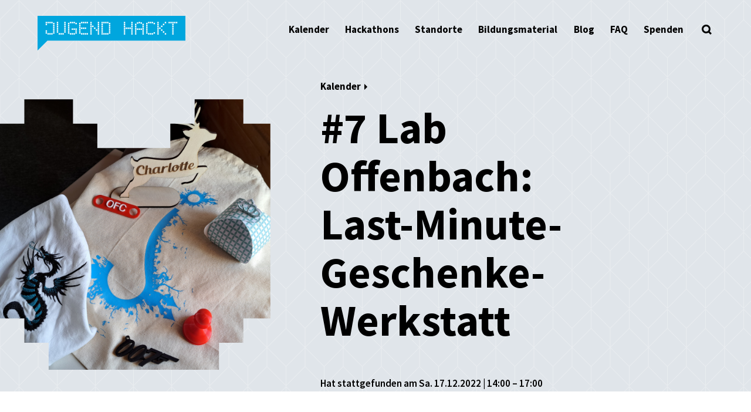

--- FILE ---
content_type: text/html; charset=UTF-8
request_url: https://jugendhackt.org/kalender/open-lab-offenbach-2-2-2-2-2-2/
body_size: 18670
content:
<!doctype html>
<html lang="de-DE" itemscope itemtype="https://schema.org/WebSite">
  <head>
    <meta charset="UTF-8">
    <meta name="viewport" content="width=device-width, initial-scale=1">
    <link rel="profile" href="https://gmpg.org/xfn/11">

    <link rel="apple-touch-icon" sizes="180x180" href="https://jugendhackt.org/wp-content/themes/jh-lauch-theme/images/favicon/apple-touch-icon.png">
    <link rel="icon" type="image/png" sizes="32x32" href="https://jugendhackt.org/wp-content/themes/jh-lauch-theme/images/favicon/favicon-32x32.png">
    <link rel="icon" type="image/png" sizes="16x16" href="https://jugendhackt.org/wp-content/themes/jh-lauch-theme/images/favicon/favicon-16x16.png">
    <link rel="manifest" href="https://jugendhackt.org/wp-content/themes/jh-lauch-theme/images/favicon/site.webmanifest">
    <link rel="mask-icon" href="https://jugendhackt.org/wp-content/themes/jh-lauch-theme/images/favicon/safari-pinned-tab.svg" color="#5bbad5">
    <link rel="shortcut icon" href="https://jugendhackt.org/wp-content/themes/jh-lauch-theme/images/favicon/favicon.ico">
    <meta name="msapplication-TileColor" content="#da532c">
    <meta name="msapplication-config" content="https://jugendhackt.org/wp-content/themes/jh-lauch-theme/images/favicon/browserconfig.xml">
    <meta name="theme-color" content="#ffffff">

    <title>#7 Lab Offenbach: Last-Minute-Geschenke-Werkstatt &#8211; Jugend hackt</title>
<meta name='robots' content='max-image-preview:large' />
<link rel='dns-prefetch' href='//s.w.org' />
<link rel="alternate" type="application/rss+xml" title="Jugend hackt &raquo; Feed" href="https://jugendhackt.org/feed/" />
<link rel="alternate" type="application/rss+xml" title="Jugend hackt &raquo; Kommentar-Feed" href="https://jugendhackt.org/comments/feed/" />
<script type="text/javascript">
window._wpemojiSettings = {"baseUrl":"https:\/\/s.w.org\/images\/core\/emoji\/13.1.0\/72x72\/","ext":".png","svgUrl":"https:\/\/s.w.org\/images\/core\/emoji\/13.1.0\/svg\/","svgExt":".svg","source":{"concatemoji":"https:\/\/jugendhackt.org\/wp-includes\/js\/wp-emoji-release.min.js?ver=5.9.10"}};
/*! This file is auto-generated */
!function(e,a,t){var n,r,o,i=a.createElement("canvas"),p=i.getContext&&i.getContext("2d");function s(e,t){var a=String.fromCharCode;p.clearRect(0,0,i.width,i.height),p.fillText(a.apply(this,e),0,0);e=i.toDataURL();return p.clearRect(0,0,i.width,i.height),p.fillText(a.apply(this,t),0,0),e===i.toDataURL()}function c(e){var t=a.createElement("script");t.src=e,t.defer=t.type="text/javascript",a.getElementsByTagName("head")[0].appendChild(t)}for(o=Array("flag","emoji"),t.supports={everything:!0,everythingExceptFlag:!0},r=0;r<o.length;r++)t.supports[o[r]]=function(e){if(!p||!p.fillText)return!1;switch(p.textBaseline="top",p.font="600 32px Arial",e){case"flag":return s([127987,65039,8205,9895,65039],[127987,65039,8203,9895,65039])?!1:!s([55356,56826,55356,56819],[55356,56826,8203,55356,56819])&&!s([55356,57332,56128,56423,56128,56418,56128,56421,56128,56430,56128,56423,56128,56447],[55356,57332,8203,56128,56423,8203,56128,56418,8203,56128,56421,8203,56128,56430,8203,56128,56423,8203,56128,56447]);case"emoji":return!s([10084,65039,8205,55357,56613],[10084,65039,8203,55357,56613])}return!1}(o[r]),t.supports.everything=t.supports.everything&&t.supports[o[r]],"flag"!==o[r]&&(t.supports.everythingExceptFlag=t.supports.everythingExceptFlag&&t.supports[o[r]]);t.supports.everythingExceptFlag=t.supports.everythingExceptFlag&&!t.supports.flag,t.DOMReady=!1,t.readyCallback=function(){t.DOMReady=!0},t.supports.everything||(n=function(){t.readyCallback()},a.addEventListener?(a.addEventListener("DOMContentLoaded",n,!1),e.addEventListener("load",n,!1)):(e.attachEvent("onload",n),a.attachEvent("onreadystatechange",function(){"complete"===a.readyState&&t.readyCallback()})),(n=t.source||{}).concatemoji?c(n.concatemoji):n.wpemoji&&n.twemoji&&(c(n.twemoji),c(n.wpemoji)))}(window,document,window._wpemojiSettings);
</script>
<style type="text/css">
img.wp-smiley,
img.emoji {
	display: inline !important;
	border: none !important;
	box-shadow: none !important;
	height: 1em !important;
	width: 1em !important;
	margin: 0 0.07em !important;
	vertical-align: -0.1em !important;
	background: none !important;
	padding: 0 !important;
}
</style>
	<link rel='stylesheet' id='wp-block-library-css'  href='https://jugendhackt.org/wp-includes/css/dist/block-library/style.min.css?ver=5.9.10' type='text/css' media='all' />
<style id='safe-svg-svg-icon-style-inline-css' type='text/css'>
.safe-svg-cover{text-align:center}.safe-svg-cover .safe-svg-inside{display:inline-block;max-width:100%}.safe-svg-cover svg{height:100%;max-height:100%;max-width:100%;width:100%}

</style>
<link rel='stylesheet' id='advanced_block_style-css'  href='https://jugendhackt.org/wp-content/themes/jh-lauch-theme/styles/advanced_block_style.css?ver=5.9.10' type='text/css' media='all' />
<style id='global-styles-inline-css' type='text/css'>
body{--wp--preset--color--black: #000000;--wp--preset--color--cyan-bluish-gray: #abb8c3;--wp--preset--color--white: #ffffff;--wp--preset--color--pale-pink: #f78da7;--wp--preset--color--vivid-red: #cf2e2e;--wp--preset--color--luminous-vivid-orange: #ff6900;--wp--preset--color--luminous-vivid-amber: #fcb900;--wp--preset--color--light-green-cyan: #7bdcb5;--wp--preset--color--vivid-green-cyan: #00d084;--wp--preset--color--pale-cyan-blue: #8ed1fc;--wp--preset--color--vivid-cyan-blue: #0693e3;--wp--preset--color--vivid-purple: #9b51e0;--wp--preset--color--softblue: #00a6de;--wp--preset--color--softgreen: #00b48d;--wp--preset--color--softorange: #f3971b;--wp--preset--color--softpurple: #51509d;--wp--preset--color--softred: #e6414a;--wp--preset--color--softyellow: #ffe50c;--wp--preset--color--deepblue: #00498c;--wp--preset--color--deepgreen: #4cad37;--wp--preset--color--deeporange: #ea680c;--wp--preset--color--deeppurple: #4c2582;--wp--preset--color--deepred: #e52420;--wp--preset--color--deepyellow: #ffd003;--wp--preset--color--frkrcoolblue: #2969b2;--wp--preset--color--pink: #e95197;--wp--preset--color--deepgrey: #52575b;--wp--preset--color--softgrey: #d1d6da;--wp--preset--gradient--vivid-cyan-blue-to-vivid-purple: linear-gradient(135deg,rgba(6,147,227,1) 0%,rgb(155,81,224) 100%);--wp--preset--gradient--light-green-cyan-to-vivid-green-cyan: linear-gradient(135deg,rgb(122,220,180) 0%,rgb(0,208,130) 100%);--wp--preset--gradient--luminous-vivid-amber-to-luminous-vivid-orange: linear-gradient(135deg,rgba(252,185,0,1) 0%,rgba(255,105,0,1) 100%);--wp--preset--gradient--luminous-vivid-orange-to-vivid-red: linear-gradient(135deg,rgba(255,105,0,1) 0%,rgb(207,46,46) 100%);--wp--preset--gradient--very-light-gray-to-cyan-bluish-gray: linear-gradient(135deg,rgb(238,238,238) 0%,rgb(169,184,195) 100%);--wp--preset--gradient--cool-to-warm-spectrum: linear-gradient(135deg,rgb(74,234,220) 0%,rgb(151,120,209) 20%,rgb(207,42,186) 40%,rgb(238,44,130) 60%,rgb(251,105,98) 80%,rgb(254,248,76) 100%);--wp--preset--gradient--blush-light-purple: linear-gradient(135deg,rgb(255,206,236) 0%,rgb(152,150,240) 100%);--wp--preset--gradient--blush-bordeaux: linear-gradient(135deg,rgb(254,205,165) 0%,rgb(254,45,45) 50%,rgb(107,0,62) 100%);--wp--preset--gradient--luminous-dusk: linear-gradient(135deg,rgb(255,203,112) 0%,rgb(199,81,192) 50%,rgb(65,88,208) 100%);--wp--preset--gradient--pale-ocean: linear-gradient(135deg,rgb(255,245,203) 0%,rgb(182,227,212) 50%,rgb(51,167,181) 100%);--wp--preset--gradient--electric-grass: linear-gradient(135deg,rgb(202,248,128) 0%,rgb(113,206,126) 100%);--wp--preset--gradient--midnight: linear-gradient(135deg,rgb(2,3,129) 0%,rgb(40,116,252) 100%);--wp--preset--duotone--dark-grayscale: url('#wp-duotone-dark-grayscale');--wp--preset--duotone--grayscale: url('#wp-duotone-grayscale');--wp--preset--duotone--purple-yellow: url('#wp-duotone-purple-yellow');--wp--preset--duotone--blue-red: url('#wp-duotone-blue-red');--wp--preset--duotone--midnight: url('#wp-duotone-midnight');--wp--preset--duotone--magenta-yellow: url('#wp-duotone-magenta-yellow');--wp--preset--duotone--purple-green: url('#wp-duotone-purple-green');--wp--preset--duotone--blue-orange: url('#wp-duotone-blue-orange');--wp--preset--font-size--small: 13px;--wp--preset--font-size--medium: 20px;--wp--preset--font-size--large: 36px;--wp--preset--font-size--x-large: 42px;}.has-black-color{color: var(--wp--preset--color--black) !important;}.has-cyan-bluish-gray-color{color: var(--wp--preset--color--cyan-bluish-gray) !important;}.has-white-color{color: var(--wp--preset--color--white) !important;}.has-pale-pink-color{color: var(--wp--preset--color--pale-pink) !important;}.has-vivid-red-color{color: var(--wp--preset--color--vivid-red) !important;}.has-luminous-vivid-orange-color{color: var(--wp--preset--color--luminous-vivid-orange) !important;}.has-luminous-vivid-amber-color{color: var(--wp--preset--color--luminous-vivid-amber) !important;}.has-light-green-cyan-color{color: var(--wp--preset--color--light-green-cyan) !important;}.has-vivid-green-cyan-color{color: var(--wp--preset--color--vivid-green-cyan) !important;}.has-pale-cyan-blue-color{color: var(--wp--preset--color--pale-cyan-blue) !important;}.has-vivid-cyan-blue-color{color: var(--wp--preset--color--vivid-cyan-blue) !important;}.has-vivid-purple-color{color: var(--wp--preset--color--vivid-purple) !important;}.has-black-background-color{background-color: var(--wp--preset--color--black) !important;}.has-cyan-bluish-gray-background-color{background-color: var(--wp--preset--color--cyan-bluish-gray) !important;}.has-white-background-color{background-color: var(--wp--preset--color--white) !important;}.has-pale-pink-background-color{background-color: var(--wp--preset--color--pale-pink) !important;}.has-vivid-red-background-color{background-color: var(--wp--preset--color--vivid-red) !important;}.has-luminous-vivid-orange-background-color{background-color: var(--wp--preset--color--luminous-vivid-orange) !important;}.has-luminous-vivid-amber-background-color{background-color: var(--wp--preset--color--luminous-vivid-amber) !important;}.has-light-green-cyan-background-color{background-color: var(--wp--preset--color--light-green-cyan) !important;}.has-vivid-green-cyan-background-color{background-color: var(--wp--preset--color--vivid-green-cyan) !important;}.has-pale-cyan-blue-background-color{background-color: var(--wp--preset--color--pale-cyan-blue) !important;}.has-vivid-cyan-blue-background-color{background-color: var(--wp--preset--color--vivid-cyan-blue) !important;}.has-vivid-purple-background-color{background-color: var(--wp--preset--color--vivid-purple) !important;}.has-black-border-color{border-color: var(--wp--preset--color--black) !important;}.has-cyan-bluish-gray-border-color{border-color: var(--wp--preset--color--cyan-bluish-gray) !important;}.has-white-border-color{border-color: var(--wp--preset--color--white) !important;}.has-pale-pink-border-color{border-color: var(--wp--preset--color--pale-pink) !important;}.has-vivid-red-border-color{border-color: var(--wp--preset--color--vivid-red) !important;}.has-luminous-vivid-orange-border-color{border-color: var(--wp--preset--color--luminous-vivid-orange) !important;}.has-luminous-vivid-amber-border-color{border-color: var(--wp--preset--color--luminous-vivid-amber) !important;}.has-light-green-cyan-border-color{border-color: var(--wp--preset--color--light-green-cyan) !important;}.has-vivid-green-cyan-border-color{border-color: var(--wp--preset--color--vivid-green-cyan) !important;}.has-pale-cyan-blue-border-color{border-color: var(--wp--preset--color--pale-cyan-blue) !important;}.has-vivid-cyan-blue-border-color{border-color: var(--wp--preset--color--vivid-cyan-blue) !important;}.has-vivid-purple-border-color{border-color: var(--wp--preset--color--vivid-purple) !important;}.has-vivid-cyan-blue-to-vivid-purple-gradient-background{background: var(--wp--preset--gradient--vivid-cyan-blue-to-vivid-purple) !important;}.has-light-green-cyan-to-vivid-green-cyan-gradient-background{background: var(--wp--preset--gradient--light-green-cyan-to-vivid-green-cyan) !important;}.has-luminous-vivid-amber-to-luminous-vivid-orange-gradient-background{background: var(--wp--preset--gradient--luminous-vivid-amber-to-luminous-vivid-orange) !important;}.has-luminous-vivid-orange-to-vivid-red-gradient-background{background: var(--wp--preset--gradient--luminous-vivid-orange-to-vivid-red) !important;}.has-very-light-gray-to-cyan-bluish-gray-gradient-background{background: var(--wp--preset--gradient--very-light-gray-to-cyan-bluish-gray) !important;}.has-cool-to-warm-spectrum-gradient-background{background: var(--wp--preset--gradient--cool-to-warm-spectrum) !important;}.has-blush-light-purple-gradient-background{background: var(--wp--preset--gradient--blush-light-purple) !important;}.has-blush-bordeaux-gradient-background{background: var(--wp--preset--gradient--blush-bordeaux) !important;}.has-luminous-dusk-gradient-background{background: var(--wp--preset--gradient--luminous-dusk) !important;}.has-pale-ocean-gradient-background{background: var(--wp--preset--gradient--pale-ocean) !important;}.has-electric-grass-gradient-background{background: var(--wp--preset--gradient--electric-grass) !important;}.has-midnight-gradient-background{background: var(--wp--preset--gradient--midnight) !important;}.has-small-font-size{font-size: var(--wp--preset--font-size--small) !important;}.has-medium-font-size{font-size: var(--wp--preset--font-size--medium) !important;}.has-large-font-size{font-size: var(--wp--preset--font-size--large) !important;}.has-x-large-font-size{font-size: var(--wp--preset--font-size--x-large) !important;}
</style>
<link rel='stylesheet' id='lauch-colors-css'  href='https://jugendhackt.org/wp-content/themes/jh-lauch-theme/style.css?ver=5.9.10' type='text/css' media='all' />
<link rel='stylesheet' id='lauch-style-css'  href='https://jugendhackt.org/wp-content/themes/jh-lauch-theme/styles/main.min.css?ver=5.9.10' type='text/css' media='all' />
<link rel='stylesheet' id='leaflet-style-css'  href='https://jugendhackt.org/wp-content/themes/jh-lauch-theme/styles/leaflet.css?ver=5.9.10' type='text/css' media='all' />
<script type='text/javascript' src='https://jugendhackt.org/wp-content/themes/jh-lauch-theme/js/vue.min.js?ver=2.5.2' id='vue-js'></script>
<script type='text/javascript' src='https://jugendhackt.org/wp-content/themes/jh-lauch-theme/js/vueplayer.js?ver=0.1.0' id='vueplayer-js'></script>
<script type='text/javascript' src='https://jugendhackt.org/wp-content/themes/jh-lauch-theme/js/leaflet.js?ver=1.51' id='leaflet-js-js'></script>
<script type='text/javascript' src='https://jugendhackt.org/wp-content/themes/jh-lauch-theme/js/isotope.min.js?ver=1.51' id='isotope-js'></script>
<script type='text/javascript' src='https://jugendhackt.org/wp-content/themes/jh-lauch-theme/js/tiny-slider.min.js?ver=1.0.0' id='tinyslider-js'></script>
<script type='text/javascript' src='https://jugendhackt.org/wp-content/themes/jh-lauch-theme/js/revolving-claims.js?ver=20190809' id='lauch-revolving-claims-js'></script>

<!-- OG: 3.2.1 -->
<link rel="image_src" href="https://jugendhackt.org/wp-content/uploads/2022/11/Foto_Last-Minute-Geschenke.png" />
<meta name="msapplication-TileImage" content="https://jugendhackt.org/wp-content/uploads/2022/11/Foto_Last-Minute-Geschenke.png" />

<!-- og -->
<meta property="og:image" content="https://jugendhackt.org/wp-content/uploads/2022/11/Foto_Last-Minute-Geschenke.png" />
<meta property="og:image:secure_url" content="https://jugendhackt.org/wp-content/uploads/2022/11/Foto_Last-Minute-Geschenke.png" />
<meta property="og:image:width" content="3628" />
<meta property="og:image:height" content="3388" />
<meta property="og:image:alt" content="Foto_Last-Minute-Geschenke" />
<meta property="og:image:type" content="image/png" />
<meta property="og:description" content="Last-Minute-Geschenke selbst gemacht! Noch eine Woche bis Weihnachten und Du hast noch kein Geschenk parat? Wie wäre es mit einem Mini-Schachspiel aus dem 3D-Drucker? Eine Tasse mit einem individuellen Spruch? Oder einem Modellbausatz aus Holz? Schneidplotter und Lasercutter machen es möglich. Ob Schlüsselanhänger, T-Shirt oder Tasche - bei uns kannst Du Dinge bedrucken oder besticken...." />
<meta property="og:type" content="article" />
<meta property="og:locale" content="de_DE" />
<meta property="og:site_name" content="Jugend hackt" />
<meta property="og:logo" content="https://jugendhackt.org/wp-content/uploads/2019/10/JH-Illustration-Monster.svg" size="128x128" />
<meta property="og:title" content="#7 Lab Offenbach: Last-Minute-Geschenke-Werkstatt" />
<meta property="og:url" content="https://jugendhackt.org/kalender/open-lab-offenbach-2-2-2-2-2-2/" />
<meta property="og:updated_time" content="2022-12-12T09:31:48+01:00" />

<!-- article -->
<meta property="article:published_time" content="2022-11-26T09:50:40+00:00" />
<meta property="article:modified_time" content="2022-12-12T08:31:48+00:00" />
<meta property="article:author:first_name" content="Jan" />
<meta property="article:author:last_name" content="Baas" />
<meta property="article:author:username" content="Jan Baas" />

<!-- twitter -->
<meta property="twitter:partner" content="ogwp" />
<meta property="twitter:card" content="summary_large_image" />
<meta property="twitter:image" content="https://jugendhackt.org/wp-content/uploads/2022/11/Foto_Last-Minute-Geschenke.png" />
<meta property="twitter:image:alt" content="Foto_Last-Minute-Geschenke" />
<meta property="twitter:title" content="#7 Lab Offenbach: Last-Minute-Geschenke-Werkstatt" />
<meta property="twitter:description" content="Last-Minute-Geschenke selbst gemacht! Noch eine Woche bis Weihnachten und Du hast noch kein Geschenk parat? Wie wäre es mit einem Mini-Schachspiel aus dem 3D-Drucker? Eine Tasse mit einem..." />
<meta property="twitter:url" content="https://jugendhackt.org/kalender/open-lab-offenbach-2-2-2-2-2-2/" />

<!-- schema -->
<meta itemprop="image" content="https://jugendhackt.org/wp-content/uploads/2022/11/Foto_Last-Minute-Geschenke.png" />
<meta itemprop="name" content="#7 Lab Offenbach: Last-Minute-Geschenke-Werkstatt" />
<meta itemprop="headline" content="#7 Lab Offenbach: Last-Minute-Geschenke-Werkstatt" />
<meta itemprop="description" content="Last-Minute-Geschenke selbst gemacht! Noch eine Woche bis Weihnachten und Du hast noch kein Geschenk parat? Wie wäre es mit einem Mini-Schachspiel aus dem 3D-Drucker? Eine Tasse mit einem individuellen Spruch? Oder einem Modellbausatz aus Holz? Schneidplotter und Lasercutter machen es möglich. Ob Schlüsselanhänger, T-Shirt oder Tasche - bei uns kannst Du Dinge bedrucken oder besticken...." />
<meta itemprop="datePublished" content="2022-11-26" />
<meta itemprop="dateModified" content="2022-12-12T08:31:48+00:00" />
<meta itemprop="author" content="Jan Baas" />

<!-- profile -->
<meta property="profile:first_name" content="Jan" />
<meta property="profile:last_name" content="Baas" />
<meta property="profile:username" content="Jan Baas" />

<!-- /OG -->

<link rel="https://api.w.org/" href="https://jugendhackt.org/wp-json/" /><link rel="alternate" type="application/json" href="https://jugendhackt.org/wp-json/wp/v2/date/20373" /><link rel="EditURI" type="application/rsd+xml" title="RSD" href="https://jugendhackt.org/xmlrpc.php?rsd" />
<link rel="wlwmanifest" type="application/wlwmanifest+xml" href="https://jugendhackt.org/wp-includes/wlwmanifest.xml" /> 
<meta name="generator" content="WordPress 5.9.10" />
<link rel="canonical" href="https://jugendhackt.org/kalender/open-lab-offenbach-2-2-2-2-2-2/" />
<link rel='shortlink' href='https://jugendhackt.org/?p=20373' />
<link rel="alternate" type="application/json+oembed" href="https://jugendhackt.org/wp-json/oembed/1.0/embed?url=https%3A%2F%2Fjugendhackt.org%2Fkalender%2Fopen-lab-offenbach-2-2-2-2-2-2%2F" />
<link rel="alternate" type="text/xml+oembed" href="https://jugendhackt.org/wp-json/oembed/1.0/embed?url=https%3A%2F%2Fjugendhackt.org%2Fkalender%2Fopen-lab-offenbach-2-2-2-2-2-2%2F&#038;format=xml" />
<link rel="icon" href="https://jugendhackt.org/wp-content/uploads/2019/10/JH-Illustration-Monster.svg" sizes="32x32" />
<link rel="icon" href="https://jugendhackt.org/wp-content/uploads/2019/10/JH-Illustration-Monster.svg" sizes="192x192" />
<link rel="apple-touch-icon" href="https://jugendhackt.org/wp-content/uploads/2019/10/JH-Illustration-Monster.svg" />
<meta name="msapplication-TileImage" content="https://jugendhackt.org/wp-content/uploads/2019/10/JH-Illustration-Monster.svg" />
		<style type="text/css" id="wp-custom-css">
			.linkinbio-credits {color:#fff}
.wp-block-group__inner-container {padding:1em 1em 1em 1em}
.wp-block-group__inner-container h3 {margin-top:0}		</style>
		  </head>

  <body class="date-template-default single single-date postid-20373 wp-embed-responsive">

      <a class="skip show-on-focus" href="#content">Skip to content</a>

      <header class="l-header" id="masthead">
        <nav class="c-nav c-topnav l-inner" id="site-navigation">
          <input type="checkbox" id="menu-toggle"
                 class="c-nav-toggle a11y-visuallyhidden"
                 tabindex=0>
          <label for="menu-toggle" class="c-nav-label no-text"
                 title="Menü öffnen"
                 aria-label="Menü öffnen">
            <span></span>
            <span></span>
            <span></span>
          </label>

                       <p class="c-nav-logo">
                  <a href="https://jugendhackt.org/" rel="home"
                     class="no-text"
                     style="background-image: url(https://jugendhackt.org/wp-content/uploads/2019/10/JH_Logo_RGB.svg)">
                    Jugend hackt                  </a>
             </p>
	  
            <ul id="primary-menu" class="c-nav-items c-list-pointless"><li id="menu-item-25444" class="menu-item menu-item-type-custom menu-item-object-custom menu-item-25444"><a href="https://jugendhackt.org/kalender/">Kalender</a></li>
<li id="menu-item-174" class="menu-item menu-item-type-post_type menu-item-object-page menu-item-174"><a href="https://jugendhackt.org/events/">Hackathons</a></li>
<li id="menu-item-170" class="menu-item menu-item-type-post_type menu-item-object-page menu-item-170"><a href="https://jugendhackt.org/labs/">Standorte</a></li>
<li id="menu-item-21389" class="menu-item menu-item-type-post_type menu-item-object-page menu-item-21389"><a href="https://jugendhackt.org/oer/">Bildungsmaterial</a></li>
<li id="menu-item-173" class="menu-item menu-item-type-post_type menu-item-object-page current_page_parent menu-item-173"><a href="https://jugendhackt.org/blog/">Blog</a></li>
<li id="menu-item-10835" class="menu-item menu-item-type-post_type menu-item-object-page menu-item-10835"><a href="https://jugendhackt.org/haeufige-fragen/">FAQ</a></li>
<li id="menu-item-15996" class="menu-item menu-item-type-post_type menu-item-object-page menu-item-15996"><a href="https://jugendhackt.org/spenden/">Spenden</a></li>
</ul>
          <input type="checkbox" id="search-toggle"
                 class="c-search-toggle a11y-visuallyhidden"
                 tabindex=0>
          <label for="search-toggle" class="c-search-label"
                 title="Suche öffnen"
                 aria-label="Suche öffnen"></label>

          <div class="c-search">
  <form role="search" method="get" action="https://jugendhackt.org/" class="c-search-bottomline">
    <input type="text"
           id="search-input"
           placeholder="Was suchst du?"
           class="c-search-input"
           name="s"
           value="">
    <label for="search-input"
           class="a11y-visuallyhidden">Suche</label>
    <input type="submit"
           value="Suche"
           class="c-search-submit">

    <div class="c-search-illustration">
      <svg width="170px" height="216px" xmlns="http://www.w3.org/2000/svg" xmlns:xlink="http://www.w3.org/1999/xlink" x="0px" y="0px"
     viewBox="0 0 287.7 367.1" style="enable-background:new 0 0 287.7 367.1;" xml:space="preserve"
     class="search-illustration is-moving">
    <g class="search-illustration-computer">
        <rect x="39.7" y="129" fill="#FFD000" width="148.8" height="10"/>
        <rect x="39.7" y="119.1" fill="#FFD000" width="188.5" height="29.8"/>
        <rect x="39.7" y="99.2" fill="#FFD000" width="178.6" height="29.8"/>
        <rect x="59.5" y="0" fill="#010202" width="148.8" height="9.9"/>
        <rect x="49.6" y="10" fill="#010202" width="9.9" height="89.2"/>
        <polygon fill="#010202" points="208.3,99.2 59.5,99.2 59.5,89.3 208.3,89 "/>
        <rect x="208.3" y="10" fill="#010202" width="10" height="89.2"/>
        <rect x="59.5" y="9.9" class="search-illustration-screen" width="148.8" height="79.4" fill="#00a6de"/>
        <rect x="39.7" y="99.2" fill="#010202" width="9.9" height="19.8"/>
        <rect x="59.5" y="109.1" fill="#010202" width="9.9" height="9.9"/>
        <rect x="79.4" y="109.1" fill="#010202" width="9.9" height="9.9"/>
        <rect x="99.2" y="109.1" fill="#010202" width="9.9" height="9.9"/>
        <rect x="119.1" y="109.1" fill="#010202" width="9.9" height="9.9"/>
        <rect x="138.9" y="109.1" fill="#010202" width="9.9" height="9.9"/>
        <rect x="158.7" y="109.1" fill="#010202" width="9.9" height="9.9"/>
        <rect x="178.6" y="109.1" fill="#010202" width="9.9" height="9.9"/>
        <rect x="69.4" y="129" fill="#010202" width="9.9" height="9.9"/>
        <rect x="49.6" y="129" fill="#010202" width="9.9" height="9.9"/>

        <rect x="89.3" y="129" fill="#010202" width="69.4" height="9.9"/>
        <rect x="188.5" y="129" fill="#010202" width="9.9" height="9.9"/>
        <rect x="218.3" y="99.2" fill="#010202" width="9.9" height="19.8"/>
        <rect x="228.2" y="119.1" fill="#010202" width="9.9" height="39.7"/>
        <rect x="89.3" y="148.8" fill="#010202" width="79.4" height="9.9"/>
        <rect x="208.3" y="129" fill="#010202" width="9.9" height="9.9"/>
        <rect x="198.4" y="109.1" fill="#010202" width="9.9" height="9.9"/>
        <rect x="29.8" y="119.1" fill="#010202" width="9.9" height="19.8"/>
    </g>

    <g class="search-illustration-lefthand">
        <polygon fill="#FFFFFF" points="99.2,228.2 99.2,238.1 89.3,238.1 89.3,248 79.4,248 79.4,148.8 69.4,148.8 69.4,208.3 59.5,208.3 59.5,158.7 49.6,158.7 49.6,208.3 39.7,208.3 39.7,148.8 29.8,148.8 29.8,208.3 19.8,208.3 19.8,178.6 9.9,178.6 9.9,258 19.8,258 19.8,287.7 29.8,287.7 29.8,327.4 39.7,327.4 49.6,327.4 59.5,327.4 69.4,327.4 79.4,327.4 79.4,297.6 89.3,297.6 89.3,277.8 99.2,277.8 99.2,258 109.1,258 109.1,228.2 "/>
        <g class="finger-pinky">

            <rect x="9.9" y="168.7" fill="#010202" width="9.9" height="9.9"/>
        </g>
        <g class="finger-ring">
            <rect x="29.8" y="138.9" fill="#010202" width="9.9" height="9.9"/>
            <rect x="39.7" y="148.8" fill="#010202" width="9.9" height="9.9"/>
            <rect x="19.8" y="148.8" fill="#010202" width="9.9" height="9.9"/>
            <rect x="29.8" y="148.9" fill="#FFFFFF" width="9.9" height="29.8"/>
        </g>
        <g class="finger-index">
            <rect x="69.4" y="138.9" fill="#010202" width="9.9" height="9.9"/>
            <rect x="69.4" y="148.9" fill="#FFFFFF" width="9.9" height="29.9"/>
            <rect x="59.5" y="148.8" fill="#010202" width="9.9" height="9.9"/>
            <rect x="79.4" y="148.8" fill="#010202" width="9.9" height="9.9"/>
        </g>
        <rect x="59.5" y="198.4" fill="#010202" width="9.9" height="9.9"/>
        <rect x="59.5" y="188.5" fill="#010202" width="9.9" height="9.9"/>
        <rect x="59.5" y="178.6" fill="#010202" width="9.9" height="9.9"/>
        <rect x="59.5" y="168.7" fill="#010202" width="9.9" height="9.9"/>
        <rect x="59.5" y="158.7" fill="#010202" width="9.9" height="9.9"/>
        <rect x="79.4" y="198.4" fill="#010202" width="9.9" height="9.9"/>
        <rect x="79.4" y="188.5" fill="#010202" width="9.9" height="9.9"/>
        <rect x="79.4" y="178.6" fill="#010202" width="9.9" height="9.9"/>
        <rect x="79.4" y="168.7" fill="#010202" width="9.9" height="9.9"/>
        <rect x="79.4" y="158.7" fill="#010202" width="9.9" height="9.9"/>
        <rect x="79.4" y="208.3" fill="#010202" width="9.9" height="9.9"/>
        <rect x="79.4" y="218.3" fill="#010202" width="9.9" height="9.9"/>
        <rect x="19.8" y="198.4" fill="#010202" width="9.9" height="9.9"/>
        <rect x="19.8" y="178.6" fill="#010202" width="9.9" height="9.9"/>
        <rect y="178.6" fill="#010202" width="9.9" height="69.4"/>
        <rect x="29.8" y="307.6" width="49.6" height="9.9" fill="#FFFFFF"/>
        <rect x="109.1" y="228.2" fill="#010202" width="9.9" height="19.8"/>
        <rect x="99.2" y="218.3" fill="#010202" width="9.9" height="9.9"/>
        <rect x="79.4" y="228.2" fill="#010202" width="19.8" height="9.9"/>

        <rect x="9.9" y="248" fill="#010202" width="9.9" height="29.8"/>
        <rect x="19.8" y="277.8" fill="#010202" width="9.9" height="49.6"/>
        <rect x="79.4" y="287.7" fill="#010202" width="9.9" height="39.7"/>
        <rect x="89.3" y="267.9" fill="#010202" width="9.9" height="19.8"/>
        <rect x="99.2" y="248" fill="#010202" width="9.9" height="19.8"/>
        <rect x="19.8" y="317.5" fill="#010202" width="69.4" height="9.9"/>
        <rect x="49.6" y="148.8" fill="#010202" width="9.9" height="9.9"/>
        <rect x="19.8" y="188.5" fill="#010202" width="9.9" height="9.9"/>

        <rect x="19.8" y="168.7" fill="#010202" width="9.9" height="9.9"/>
        <rect x="19.8" y="158.7" fill="#010202" width="9.9" height="9.9"/>
        <rect x="39.7" y="198.4" fill="#010202" width="9.9" height="9.9"/>
        <rect x="39.7" y="188.5" fill="#010202" width="9.9" height="9.9"/>
        <rect x="39.7" y="178.6" fill="#010202" width="9.9" height="9.9"/>
        <rect x="39.7" y="168.7" fill="#010202" width="9.9" height="9.9"/>
        <rect x="39.7" y="158.7" fill="#010202" width="9.9" height="9.9"/>
        <rect x="79.4" fill="#010202" width="9.9" height="9.9" y="238.2"/>
    </g>
    <g class="search-illustration-righthand">

        <polygon fill="#FFFFFF" points="267.9,267.9 267.9,258 258,258 258,248 248,248 248,198.4 238.1,198.4 238.1,158.7 228.2,158.7 228.2,188.5 218.3,188.5 218.3,158.7 208.3,158.7 208.3,188.5 198.4,188.5 198.4,158.7 188.5,158.7 188.5,188.5 178.6,188.5 178.6,129 168.7,129 168.7,148.8 168.7,208.3 158.7,208.3 158.7,198.4 148.8,198.4 148.8,188.5 138.9,188.5 138.9,208.3 148.8,208.3 148.8,228.2 158.7,228.2 158.7,248 168.7,248 168.7,258 178.6,258 188.5,258 188.5,267.9 198.4,267.9 198.4,277.8 208.3,277.8 208.3,297.6 218.3,297.6 218.3,307.6 228.2,307.6 238.1,307.6 248,307.6 248,297.6 258,297.6 258,287.7 267.9,287.7 267.9,277.8 277.8,277.8 277.8,267.9 "/>
        <rect x="218.3" y="148.8" fill="#010202" width="9.9" height="9.9"/>
        <rect x="198.4" y="148.8" fill="#010202" width="9.9" height="9.9"/>
        <rect x="178.6" y="138.9" fill="#010202" width="9.9" height="9.9"/>

        <rect x="158.7" y="129" fill="#010202" width="9.9" height="9.9"/>
        <rect x="158.7" y="188.5" fill="#010202" width="9.9" height="9.9"/>
        <rect x="158.7" y="178.6" fill="#010202" width="9.9" height="9.9"/>
        <rect x="158.7" y="168.7" fill="#010202" width="9.9" height="9.9"/>
        <rect x="158.7" y="158.7" fill="#010202" width="9.9" height="9.9"/>
        <rect x="129" y="198.4" fill="#010202" width="9.9" height="9.9"/>
        <rect x="138.9" y="218.3" fill="#010202" width="9.9" height="9.9"/>
        <rect x="198.4" y="158.7" fill="#010202" width="9.9" height="29.8"/>
        <rect x="218.3" y="158.7" fill="#010202" width="9.9" height="29.8"/>
        <rect x="178.6" y="128.8" fill="#010202" width="9.9" height="29.8"/>
        <rect x="238.1" y="158.7" fill="#010202" width="9.9" height="39.7"/>
        <rect x="248" y="198.4" fill="#010202" width="9.9" height="49.6"/>
        <rect x="258" y="248" fill="#010202" width="9.9" height="9.9"/>
        <rect x="267.9" y="258" fill="#010202" width="9.9" height="9.9"/>
        <rect x="277.8" y="267.9" fill="#010202" width="9.9" height="9.9"/>
        <rect x="267.9" y="277.8" fill="#010202" width="9.9" height="9.9"/>
        <rect x="258" y="287.7" fill="#010202" width="9.9" height="9.9"/>
        <rect x="248" y="297.6" fill="#010202" width="9.9" height="9.9"/>
        <rect x="218.3" y="307.6" fill="#010202" width="29.8" height="9.9"/>
        <rect x="208.3" y="297.6" fill="#010202" width="9.9" height="9.9"/>
        <rect x="198.4" y="277.8" fill="#010202" width="9.9" height="19.8"/>
        <rect x="188.5" y="267.9" fill="#010202" width="9.9" height="9.9"/>
        <rect x="168.7" y="258" fill="#010202" width="19.8" height="9.9"/>
        <rect x="148.8" y="248" fill="#010202" width="19.8" height="9.9"/>
        <rect x="148.8" y="228.2" fill="#010202" width="9.9" height="29.8"/>
        <rect x="138.9" y="208.3" fill="#010202" width="9.9" height="9.9"/>
        <rect x="129" y="188.5" fill="#010202" width="9.9" height="9.9"/>
        <rect x="138.9" y="178.6" fill="#010202" width="9.9" height="9.9"/>
        <rect x="148.8" y="188.5" fill="#010202" width="9.9" height="9.9"/>
        <rect x="158.7" y="198.4" fill="#010202" width="9.9" height="9.9"/>

        <rect x="158.7" y="138.9" fill="#010202" width="9.9" height="19.8"/>
        <rect x="178.6" y="159" fill="#010202" width="9.9" height="29.9"/>
        <g class="finger-middle">
            <rect x="188.5" y="148.8" fill="#010202" width="9.9" height="9.9"/>
            <rect x="198.5" y="158.8" fill="#010202" width="9.9" height="9.9"/>
            <rect x="188.7" y="158.8" fill="#FFFFFF" width="9.9" height="29.9"/>
        </g>
        <g class="finger-ring">
            <rect x="208.3" y="148.8" fill="#010202" width="9.9" height="9.9"/>
            <rect x="198.3" y="158.8" fill="#010202" width="9.9" height="9.9"/>
            <rect x="218.3" y="158.8" fill="#010202" width="9.9" height="9.9"/>
            <rect x="208.3" y="158.8" fill="#FFFFFF" width="9.9" height="29.9" />
        </g>
        <g class="finger-index">
            <rect x="168.7" y="119.1" fill="#010202" width="9.9" height="9.9"/>
        </g>
    </g>
</svg>
    </div>
  </form>
</div>

        </nav>
      </header>
      <main id="content" class="l-main site-content">

  

<section>
  <div class="c-page-alpaca-header">
    <div class="c-page-alpaca-featured addon addon-- addon--large addon-- addon--">
      <img src="https://jugendhackt.org/wp-content/uploads/2022/11/Foto_Last-Minute-Geschenke-560x560.png" alt="" class="clip-alpaka">
    </div>
    <div class="c-page-alpaca-title">
      <nav class="c-breadcrumb" aria-label="breadcrumb">
        <ol>
          <li>
            <a href="https://jugendhackt.org/kalender/">Kalender</a>
          </li>
        </ol>
      </nav>
      <h1 class="c-page-title">#7 Lab Offenbach: Last-Minute-Geschenke-Werkstatt</h1>      <time class="c-page-excerpt">Hat stattgefunden am Sa. 17.12.2022 | 14:00 – 17:00</time>
    </div>
  </div>
  <div class="c-page-section white c-page-cpital-first">
    <div class="c-page-standard wp-styles mb-5">
      <div class="block-paragraph ">
<p>Last-Minute-Geschenke selbst gemacht!</p>
</div>

<div class="block-paragraph ">
<p>Noch eine Woche bis Weihnachten und Du hast noch kein Geschenk parat? Wie wäre es mit einem Mini-Schachspiel aus dem 3D-Drucker? Eine Tasse mit einem individuellen Spruch? Oder einem Modellbausatz aus Holz? Schneidplotter und Lasercutter machen es möglich. Ob Schlüsselanhänger, T-Shirt oder Tasche &#8211; bei uns kannst Du Dinge bedrucken oder besticken.</p>
</div>

<div class="block-paragraph ">
<p>Kleidung oder Gegenstände zum Bedrucken sowie Holz, Filz oder anderes für den Cutter bringst Du am besten mit. Solltest Du Fragen haben, kannst Du Dich gerne per Mail an <a href="mailto:lab-offenbach@jugendhackt.de">lab-offenbach@jugendhackt.de</a> wenden. Wir freuen uns auf Deine Ideen! Und wenn Du willst, kannst Du Deine Geschenke direkt bei uns verpacken!</p>
</div>

<div class="block-paragraph ">
<p> Anmelden könnt ihr euch unter <a href="https://anmeldung.jugendhackt.org/offenbach/6lab/">https://anmeldung.jugendhackt.org/offenbach/7openlab/</a></p>
</div>    </div>
  </div>
</section>

  <div class="c-page-section pb-0 white">
    <div class="c-page-2col c-support col-break-small ai-c mt-10">
  <div class="c-page-2col col-m fg">
    <svg xmlns="http://www.w3.org/2000/svg" xmlns:xlink="http://www.w3.org/1999/xlink" x="0px" y="0px"
	 viewBox="0 0 700 500" style="enable-background:new 0 0 500 370;" xml:space="preserve">
<style type="text/css">
	.frkr0{fill:#E6414A;}
	.frkr1{fill:#FFFFFF;}
	.frkr2{fill:#2969B2;}
	.frkr3{fill:#FFD003;}
	.frkr4{fill:#00B48D;}
	.frkr5{fill:#D1D6DA;}

	.sparkle-change-1{
		fill:#E6414A;
		animation: a1 3s steps(1) infinite;
	}
	.sparkle-change-2{
		fill: #00B48D;
		animation: a2 3s steps(1) infinite;
	}
	.sparkle-change-3{
		fill:#2969B2;
		animation: a3 3s steps(1) infinite;
	}
	.sparkle-change-4{
		fill:#FFD003;
		animation: a4 3s steps(1) infinite;
	}
	.sparkle-change-5{
		fill:#D1D6DA;
		animation: a5 3s steps(1) infinite;
	}

	@keyframes a1 {
	  0% {
	    fill:  #E6414A;
	  }
	  25% {
	    fill: #2969B2;
	  }
	  50% {
	    fill: #00B48D;
	  }
	  75% {
	    fill:  #D1D6DA;
	  }
	  100% {
	    fill:  #E6414A;
	  }
	}
	@keyframes a2 {
	  0% {
	    fill:  #00B48D;

	  }
	  25% {
	    fill:  #D1D6DA;
	  }
	  50% {
	    fill: #FFD003;
	  }
	  75% {
	    fill: #E6414A;
	  }
	  100% {
	    fill:  #00B48D;
	  }
	}


	@keyframes a3 {
	  0% {
	    fill: #2969B2;

	  }
	  25% {
	    fill:  #2969B2;
	  }
	  50% {
	    fill:  #00B48D;
	  }
	  75% {
	    fill: #D1D6DA;
	  }
	  100% {
	    fill: #2969B2;
	  }
	}


	@keyframes a4 {
	  0% {
	    fill: #D1D6DA;
	  }
	  25% {
	    fill: #E6414A;
	  }
	  50% {
	    fill:  #2969B2;
	  }
	  75% {
	    fill:  #FFD003;
	  }
	  100% {
	    fill: #D1D6DA;
	  }
	}


	@keyframes a5 {
	  0% {
	    fill: #D1D6DA;
	  }
	  25% {
	    fill: #FFD003;
	  }
	  50% {
	    fill:  #E6414A;
	  }
	  75% {
	    fill:  #00B48D;
	  }
	  100% {
	    fill: #D1D6DA;
	  }
	}

	.wave{
	 animation: a1 10s steps(10) infinite;
	 }

         @keyframes a1 {
         0% {
         transform: translate(0%, 0px);
         }
         100% {
         transform: translate(-200px, 0px);}
</style>
<g class="wave">
	<g>
		<rect x="60" y="140" class="frkr0" width="20" height="20"/>
		<rect x="140" y="180" class="frkr0" width="20" height="20"/>
		<rect x="40" y="160" class="frkr0" width="20" height="20"/>
		<rect x="180" y="180" class="frkr0" width="20" height="20"/>
		<rect x="80" y="160" class="frkr0" width="20" height="20"/>
		<rect x="200" y="200" class="frkr0" width="20" height="20"/>
		<rect x="120" y="200" class="frkr0" width="20" height="20"/>
		<rect y="200" class="frkr0" width="20" height="20"/>
		<rect x="100" y="180" class="frkr0" width="20" height="20"/>
		<rect x="20" y="180" class="frkr0" width="20" height="20"/>
		<rect x="160" y="160" class="frkr0" width="20" height="20"/>

		<rect x="140" y="135" class="frkr2" width="20" height="20"/>
		<rect x="40" y="115" class="frkr2" width="20" height="20"/>
		<rect x="180" y="135" class="frkr2" width="20" height="20"/>
		<rect x="80" y="115" class="frkr2" width="20" height="20"/>
		<rect x="200" y="155" class="frkr2" width="20" height="20"/>
		<rect x="120" y="155" class="frkr2" width="20" height="20"/>
		<rect x="0" y="155" class="frkr2" width="20" height="20"/>
		<rect x="100" y="135" class="frkr2" width="20" height="20"/>
		<rect x="20" y="135" class="frkr2" width="20" height="20"/>
		<rect x="160" y="115" class="frkr2" width="20" height="20"/>
		<rect x="60" y="95" class="frkr2" width="20" height="20"/>

		<rect x="140" y="225" class="frkr3" width="20" height="20"/>
		<rect x="40" y="205" class="frkr3" width="20" height="20"/>
		<rect x="180" y="225" class="frkr3" width="20" height="20"/>
		<rect x="80" y="205" class="frkr3" width="20" height="20"/>
		<rect x="200" y="245" class="frkr3" width="20" height="20"/>
		<rect x="120" y="245" class="frkr3" width="20" height="20"/>
		<rect x="0" y="245" class="frkr3" width="20" height="20"/>
		<rect x="100" y="225" class="frkr3" width="20" height="20"/>
		<rect x="20" y="225" class="frkr3" width="20" height="20"/>
		<rect x="160" y="205" class="frkr3" width="20" height="20"/>
		<rect x="60" y="185" class="frkr3" width="20" height="20"/>
	</g>

	<g>
		<rect x="260" y="140" class="frkr0" width="20" height="20"/>
		<rect x="340" y="180" class="frkr0" width="20" height="20"/>
		<rect x="240" y="160" class="frkr0" width="20" height="20"/>
		<rect x="380" y="180" class="frkr0" width="20" height="20"/>
		<rect x="280" y="160" class="frkr0" width="20" height="20"/>
		<rect x="400" y="200" class="frkr0" width="20" height="20"/>
		<rect x="320" y="200" class="frkr0" width="20" height="20"/>
		<rect x="200" y="200" class="frkr0" width="20" height="20"/>
		<rect x="300" y="180" class="frkr0" width="20" height="20"/>
		<rect x="220" y="180" class="frkr0" width="20" height="20"/>
		<rect x="360" y="160" class="frkr0" width="20" height="20"/>

		<rect x="340" y="135" class="frkr2" width="20" height="20"/>
		<rect x="240" y="115" class="frkr2" width="20" height="20"/>
		<rect x="380" y="135" class="frkr2" width="20" height="20"/>
		<rect x="280" y="115" class="frkr2" width="20" height="20"/>
		<rect x="400" y="155" class="frkr2" width="20" height="20"/>
		<rect x="320" y="155" class="frkr2" width="20" height="20"/>
		<rect x="200" y="155" class="frkr2" width="20" height="20"/>
		<rect x="300" y="135" class="frkr2" width="20" height="20"/>
		<rect x="220" y="135" class="frkr2" width="20" height="20"/>
		<rect x="360" y="115" class="frkr2" width="20" height="20"/>
		<rect x="260" y="95" class="frkr2" width="20" height="20"/>

		<rect x="340" y="225" class="frkr3" width="20" height="20"/>
		<rect x="240" y="205" class="frkr3" width="20" height="20"/>
		<rect x="380" y="225" class="frkr3" width="20" height="20"/>
		<rect x="280" y="205" class="frkr3" width="20" height="20"/>
		<rect x="400" y="245" class="frkr3" width="20" height="20"/>
		<rect x="320" y="245" class="frkr3" width="20" height="20"/>
		<rect x="200" y="245" class="frkr3" width="20" height="20"/>
		<rect x="300" y="225" class="frkr3" width="20" height="20"/>
		<rect x="220" y="225" class="frkr3" width="20" height="20"/>
		<rect x="360" y="205" class="frkr3" width="20" height="20"/>
		<rect x="260" y="185" class="frkr3" width="20" height="20"/>
	</g>


</g>

<g id="Head">
	<g id="Alpaka-BG" transform="translate(200.000000, 85.000000)">
		<g id="Gruppe_228">
			<polygon id="Pfad_1128" class="frkr0" points="237.2,-42 237.2,-13.1 208.2,-13.1 208.2,15.9 128.6,15.9 128.6,-13.1 99.6,-13.1
				99.6,-42 49,-42 49,-13.1 20,-13.1 20,204.1 49,204.1 49,233.1 77.9,233.1 77.9,262 266.2,262 266.2,233.1 295.1,233.1
				295.1,204.1 324.1,204.1 324.1,-13.1 295.1,-13.1 295.1,-42 			"/>
		</g>
	</g>
</g>



<g id="Sparkles">
	<rect id="Rechteck_133_1_" y="300" class="sparkle-change-5" width="20" height="20"/>
	<rect id="Rechteck_135_1_" x="580" y="235" class="frkr2" width="20" height="20"/>
	<rect id="Rechteck_129_1_" y="25" class="sparkle-change-4" width="20" height="20"/>
	<rect x="235" y="335" class="frkr0" width="20" height="20"/>
	<rect id="Rechteck_131_1_" x="145" y="270" class="sparkle-change-2" width="20" height="20"/>
	<rect x="380" y="0" class="frkr3" width="20" height="20"/>
	<rect x="560" y="130" class="sparkle-change-5" width="20" height="20"/>
	<rect id="Rechteck_132_1_" x="200" y="15" class="frkr2" width="20" height="20"/>
	<rect id="Rechteck_130_1_" x="545" y="50" class="frkr4" width="20" height="20"/>
</g>
<g id="Cross-2">
	<rect x="400" y="410" class="sparkle-change-4" width="20" height="20"/>
	<rect x="400" y="370" class="sparkle-change-2" width="20" height="20"/>
	<rect x="380" y="390" class="sparkle-change-3" width="20" height="20"/>
	<rect x="420" y="390" class="sparkle-change-5" width="20" height="20"/>
</g>
<g id="Cross-1">
	<rect id="Rechteck_129_3_" x="100" class="sparkle-change-2" width="20" height="20"/>
	<rect id="Rechteck_130_3_" x="100" y="40" class="sparkle-change-5" width="20" height="20"/>
	<rect id="Rechteck_131_3_" x="120" y="20" class="sparkle-change-4" width="20" height="20"/>
	<rect id="Rechteck_132_3_" x="80" y="20" class="sparkle-change-3" width="20" height="20"/>
</g>

</svg>
  </div>
  <div class="col-m fs">
    <h2 class="support-title">Unterstütze unsere Arbeit </h2>
    <div>
      <p>Werde jetzt Fördermitglied von Jugend hackt und unterstütze junge Menschen dabei, mit Code die Welt zu verbessern.<br />
Eine Fördermitgliedschaft ist deine Möglichkeit, die Arbeit unseres Programms langfristig zu sichern und selber Teil von Jugend hackt zu werden: Du erfährst Inside-Stories und bekommst spezielle Dankeschöns. Auch für engagierte Unternehmen ist etwas dabei!</p>
      <p>
        <a href="https://jugendhackt.org/spenden/"
           class="support-link--black">
          Jetzt unterstützen!          <svg width="10px" height="10px" xmlns="http://www.w3.org/2000/svg" xmlns:xlink="http://www.w3.org/1999/xlink" x="0px" y="0px"
     viewBox="0 0 8.5 8.5" style="enable-background:new 0 0 8.5 8.5;" xml:space="preserve">
     <title>External link</title>
     <polygon fill="#000000" points="8.5,5.8 8.5,0 2.7,0 2.7,1.2 6.4,1.2 0,7.6 0.9,8.5 7.3,2.1 7.3,5.8 "/>
 </svg>
</a>
      </p>
    </div>
  </div>
</div>
  </div>

  <script>
   document.querySelector('html').style.setProperty("--event-single-color", "");
  </script>



	</main><!-- #content -->

        <aside class="c-breakbox c-breakbox--blue">
  <div class="c-breakbox-inner c-breakbox--blue">
    <h3>Mit Code die Welt verbessern</h3>
    <p>Wir sind ein Programm für junge Menschen, die mit ihren technischen Fähigkeiten die Welt verbessern wollen. Folgt uns auf</p>
  </div>
  <ul class="c-breakbox-list">
  <li><a href="https://chaos.social/@jugendhackt"
         title="Jugend hackt bei chaos.social">
    <img src="https://jugendhackt.org/wp-content/themes/jh-lauch-theme/images/icons/mastodon.png" height="18" width="18" alt="Mastodon"></a></a></li>
  <li><a href="https://tiktok.com/@jugendhackt"
         title="Jugend hackt bei TikTok">
    <svg width="13px" height="14px" viewBox="0 0 13 14" version="1.1" xmlns="http://www.w3.org/2000/svg" xmlns:xlink="http://www.w3.org/1999/xlink">
    <title>TikTok</title>
        <g fill="none">
            <path d="M 10.529843,2.9679227 A 3.1590196,3.1590196 0 0 1 10.256637,2.8089168 3.8413009,3.8413009 0 0 1 9.5549871,2.212788 C 9.0317141,1.6140576 8.8362791,1.0066537 8.7642921,0.5813847 h 0.0029 C 8.7071021,0.2283906 8.7319721,0 8.7357121,0 H 6.3523644 v 9.2159993 c 0,0.1237336 0,0.2460247 -0.00522,0.3668722 0,0.015024 -0.00148,0.028901 -0.00222,0.045101 0,0.00666 0,0.01358 -0.00148,0.020537 0,0.00173 0,0.00348 0,0.00522 A 2.0237153,2.0237153 0 0 1 5.3252255,11.259981 1.9890231,1.9890231 0 0 1 4.3390993,11.52017 c -1.1104409,0 -2.0104157,-0.905467 -2.0104157,-2.0237147 0,-1.1182472 0.8999748,-2.0237153 2.0104157,-2.0237153 a 1.9919141,1.9919141 0 0 1 0.6189656,0.098004 l 0.00297,-2.4267239 A 4.4273107,4.4273107 0 0 0 1.5496194,6.1419755 4.6773844,4.6773844 0 0 0 0.52908966,7.4004373 c -0.1006097,0.1734613 -0.4802001,0.8704867 -0.5261679,2.0017435 -0.0289013,0.6420962 0.1639214,1.3073202 0.2558568,1.5822572 v 0.0058 c 0.05782,0.161897 0.2818752,0.714371 0.6470079,1.180114 a 4.8433288,4.8433288 0 0 0 1.03238624,0.973986 v -0.0058 l 0.00577,0.0058 c 1.1538074,0.784054 2.4330841,0.732594 2.4330841,0.732594 0.2214531,-0.009 0.9632904,0 1.8057331,-0.399249 0.9343779,-0.442616 1.4663259,-1.102058 1.4663259,-1.102058 a 4.5811135,4.5811135 0 0 0 0.7990813,-1.327846 c 0.21567,-0.566929 0.287656,-1.2468979 0.287656,-1.5186538 V 4.6398009 c 0.0289,0.017356 0.413994,0.2720465 0.413994,0.2720465 0,0 0.554787,0.3555966 1.4203589,0.5871667 0.620989,0.1647873 1.457651,0.1994796 1.457651,0.1994796 V 3.3324809 C 11.734679,3.3642682 11.13942,3.2717698 10.529993,2.9679217 Z" style="stroke-width:0.0289103" />
        </g>
</svg>
</a></li>
  <li><a href="https://www.instagram.com/jugendhackt/"
         title="Jugend hackt bei Instagram">
    <svg width="15px" height="15px" viewBox="0 0 15 15" version="1.1" xmlns="http://www.w3.org/2000/svg" xmlns:xlink="http://www.w3.org/1999/xlink">
    <title>Instagram</title>
    <g stroke="none" stroke-width="1" fill="none" fill-rule="evenodd">
        <g transform="translate(-111.000000, -377.000000)" fill="#000000" fill-rule="nonzero">
            <g transform="translate(0.000000, 377.000000)">
                <g transform="translate(111.000000, 0.000000)">
                    <path d="M10.3125,0 L4.6875,0 C2.0990625,0 0,2.0990625 0,4.6875 L0,10.3125 C0,12.9009375 2.0990625,15 4.6875,15 L10.3125,15 C12.9009375,15 15,12.9009375 15,10.3125 L15,4.6875 C15,2.0990625 12.9009375,0 10.3125,0 Z M13.59375,10.3125 C13.59375,12.121875 12.121875,13.59375 10.3125,13.59375 L4.6875,13.59375 C2.878125,13.59375 1.40625,12.121875 1.40625,10.3125 L1.40625,4.6875 C1.40625,2.878125 2.878125,1.40625 4.6875,1.40625 L10.3125,1.40625 C12.121875,1.40625 13.59375,2.878125 13.59375,4.6875 L13.59375,10.3125 Z"></path>
                    <path d="M7.5,3.75 C5.4290625,3.75 3.75,5.4290625 3.75,7.5 C3.75,9.5709375 5.4290625,11.25 7.5,11.25 C9.5709375,11.25 11.25,9.5709375 11.25,7.5 C11.25,5.4290625 9.5709375,3.75 7.5,3.75 Z M7.5,9.84375 C6.208125,9.84375 5.15625,8.791875 5.15625,7.5 C5.15625,6.2071875 6.208125,5.15625 7.5,5.15625 C8.791875,5.15625 9.84375,6.2071875 9.84375,7.5 C9.84375,8.791875 8.791875,9.84375 7.5,9.84375 Z"></path>
                    <circle cx="11.625" cy="3.375" r="1"></circle>
                </g>
            </g>
        </g>
    </g>
</svg>
</a></li>
  <li><a href="https://www.youtube.com/jugendhackt"
         title="YouTube-Kanal von Jugend hackt">
    <svg width="20px" height="14px" viewBox="0 0 20 14" version="1.1" xmlns="http://www.w3.org/2000/svg" xmlns:xlink="http://www.w3.org/1999/xlink">
    <title>YouTube</title>
    <g stroke="none" stroke-width="1" fill="none" fill-rule="evenodd">
        <g transform="translate(0.000000, -377.000000)" fill="#000000">
            <g transform="translate(0.000000, 377.000000)">
                <path d="M8,11 L8,3 L14,7 L8,11 Z M19.15,1.34909091 C18.6075,0.366545455 18.01875,0.185818182 16.82,0.117090909 C15.6225,0.0343636364 12.61125,0 10.0025,0 C7.38875,0 4.37625,0.0343636364 3.18,0.115818182 C1.98375,0.185818182 1.39375,0.365272727 0.84625,1.34909091 C0.2875,2.33036364 0,4.02054545 0,6.99618182 L0,7 L0,7.00381818 L0,7.00636364 C0,9.96927273 0.2875,11.6721818 0.84625,12.6432727 C1.39375,13.6258182 1.9825,13.804 3.17875,13.8867273 C4.37625,13.958 7.38875,14 10.0025,14 C12.61125,14 15.6225,13.958 16.82125,13.888 C18.02,13.8052727 18.60875,13.6270909 19.15125,12.6445455 C19.715,11.6734545 20,9.97054545 20,7.00763636 L20,7.00127273 L20,6.99745455 C20,4.02054545 19.715,2.33036364 19.15,1.34909091 L19.15,1.34909091 Z"></path>
            </g>
        </g>
    </g>
</svg>
</a></li>
  <li><a href="https://www.facebook.com/jugendhackt"
         title="Jugend hackt auf Facebook">
    <svg width="14px" height="14px" viewBox="0 0 14 14" version="1.1" xmlns="http://www.w3.org/2000/svg" xmlns:xlink="http://www.w3.org/1999/xlink">
    <title>Facebook</title>
    <g stroke="none" stroke-width="1" fill="none" fill-rule="evenodd">
        <g transform="translate(-77.000000, -377.000000)" fill="#000000" fill-rule="nonzero">
            <g transform="translate(0.000000, 377.000000)">
                <g transform="translate(77.000000, 0.000000)">
                    <path d="M14,2.33348889 C14,1.1074 12.8930667,0 11.6666667,0 L2.33333333,0 C1.10693333,0 0,1.1074 0,2.33348889 L0,11.6665111 C0,12.8926 1.10693333,14 2.33348889,14 L7,14 L7,8.71111111 L5.28888889,8.71111111 L5.28888889,6.37777778 L7,6.37777778 L7,5.46871111 C7,3.90086667 8.17724444,2.48888889 9.625,2.48888889 L11.5111111,2.48888889 L11.5111111,4.82222222 L9.625,4.82222222 C9.41857778,4.82222222 9.17777778,5.07282222 9.17777778,5.44817778 L9.17777778,6.37777778 L11.5111111,6.37777778 L11.5111111,8.71111111 L9.17777778,8.71111111 L9.17777778,14 L11.6666667,14 C12.8930667,14 14,12.8926 14,11.6665111 L14,2.33348889 Z"></path>
                </g>
            </g>
        </g>
    </g>
</svg>
</a></li>
</ul>
  <p>oder abonniert unseren Newsletter per <a href="/newsletter/">E-Mail</a> oder <a target="_blank" rel="noreferrer noopener" href="https://t.me/jugendhackt_info">Telegram</a>.</p>
</aside>

        <footer class="l-footer c-footer">
          <section class="c-footer-menu">
            <h3>Das Programm</h3>
            <nav class="menu-footer-programm-container"><ul id="footer-menu-1" class=""><li id="menu-item-10587" class="menu-item menu-item-type-post_type menu-item-object-page menu-item-10587 hover-line-trigger"><a href="https://jugendhackt.org/ueber/"><span class="hover-line">Über Jugend hackt</span></a></li>
<li id="menu-item-10932" class="menu-item menu-item-type-post_type menu-item-object-page menu-item-10932 hover-line-trigger"><a href="https://jugendhackt.org/code-of-conduct/"><span class="hover-line">Code of Conduct</span></a></li>
<li id="menu-item-16845" class="menu-item menu-item-type-post_type menu-item-object-page menu-item-16845 hover-line-trigger"><a href="https://jugendhackt.org/oer/"><span class="hover-line">Freie Bildungsmaterialien</span></a></li>
<li id="menu-item-10586" class="menu-item menu-item-type-post_type menu-item-object-page menu-item-10586 hover-line-trigger"><a href="https://jugendhackt.org/presse/"><span class="hover-line">Presse</span></a></li>
<li id="menu-item-10940" class="menu-item menu-item-type-post_type menu-item-object-page menu-item-10940 hover-line-trigger"><a href="https://jugendhackt.org/kontakt/"><span class="hover-line">Kontakt</span></a></li>
<li id="menu-item-10933" class="menu-item menu-item-type-post_type menu-item-object-page menu-item-10933 hover-line-trigger"><a href="https://jugendhackt.org/impressum/"><span class="hover-line">Impressum &#038; Datenschutz</span></a></li>
</ul></nav>          </section>
          <section  class="c-footer-menu">
            <h3>Für Teilnehmer*innen</h3>
            <nav class="menu-footer-jugendliche-container"><ul id="footer-menu-2" class=""><li id="menu-item-16035" class="menu-item menu-item-type-post_type menu-item-object-page menu-item-16035 hover-line-trigger"><a href="https://jugendhackt.org/mitmachen/"><span class="hover-line">Mach mit bei Jugend hackt</span></a></li>
<li id="menu-item-21027" class="menu-item menu-item-type-post_type menu-item-object-page menu-item-21027 hover-line-trigger"><a href="https://jugendhackt.org/alpakaworld/"><span class="hover-line">Alpaka World</span></a></li>
<li id="menu-item-13348" class="menu-item menu-item-type-post_type menu-item-object-page menu-item-13348 hover-line-trigger"><a href="https://jugendhackt.org/lernen/"><span class="hover-line">Lernen &#038; Vorbereiten</span></a></li>
<li id="menu-item-13345" class="menu-item menu-item-type-post_type menu-item-object-page menu-item-13345 hover-line-trigger"><a href="https://jugendhackt.org/events/"><span class="hover-line">Hackathons</span></a></li>
<li id="menu-item-13346" class="menu-item menu-item-type-post_type menu-item-object-page menu-item-13346 hover-line-trigger"><a href="https://jugendhackt.org/labs/"><span class="hover-line">Lab-Standorte</span></a></li>
<li id="menu-item-13347" class="menu-item menu-item-type-post_type menu-item-object-page menu-item-13347 hover-line-trigger"><a href="https://jugendhackt.org/austausch/"><span class="hover-line">Austausch</span></a></li>
</ul></nav>          </section>
          <section  class="c-footer-menu">
            <h3>Für Mentor*innen</h3>
            <nav class="menu-footer-mentorinnen-container"><ul id="footer-menu-3" class=""><li id="menu-item-13343" class="menu-item menu-item-type-post_type menu-item-object-page menu-item-13343 hover-line-trigger"><a href="https://jugendhackt.org/mentoring/"><span class="hover-line">Werde Mentor*in</span></a></li>
<li id="menu-item-15774" class="menu-item menu-item-type-post_type menu-item-object-page menu-item-15774 hover-line-trigger"><a href="https://jugendhackt.org/mentoring/nuetzliche-ressourcen/"><span class="hover-line">Nützliche Ressourcen</span></a></li>
<li id="menu-item-15775" class="menu-item menu-item-type-post_type menu-item-object-page menu-item-15775 hover-line-trigger"><a href="https://jugendhackt.org/mentoring/moderationsmethoden/"><span class="hover-line">Moderationsmethoden</span></a></li>
</ul></nav>          </section>

          <section  class="c-footer-support">
            <div class="c-footer-support">
  <div class="support-illustration">
    <svg xmlns="http://www.w3.org/2000/svg" xmlns:xlink="http://www.w3.org/1999/xlink" x="0px" y="0px"
	 viewBox="0 0 700 500" style="enable-background:new 0 0 500 370;" xml:space="preserve">
<style type="text/css">
	.frkr0{fill:#E6414A;}
	.frkr1{fill:#FFFFFF;}
	.frkr2{fill:#2969B2;}
	.frkr3{fill:#FFD003;}
	.frkr4{fill:#00B48D;}
	.frkr5{fill:#D1D6DA;}

	.sparkle-change-1{
		fill:#E6414A;
		animation: a1 3s steps(1) infinite;
	}
	.sparkle-change-2{
		fill: #00B48D;
		animation: a2 3s steps(1) infinite;
	}
	.sparkle-change-3{
		fill:#2969B2;
		animation: a3 3s steps(1) infinite;
	}
	.sparkle-change-4{
		fill:#FFD003;
		animation: a4 3s steps(1) infinite;
	}
	.sparkle-change-5{
		fill:#D1D6DA;
		animation: a5 3s steps(1) infinite;
	}

	@keyframes a1 {
	  0% {
	    fill:  #E6414A;
	  }
	  25% {
	    fill: #2969B2;
	  }
	  50% {
	    fill: #00B48D;
	  }
	  75% {
	    fill:  #D1D6DA;
	  }
	  100% {
	    fill:  #E6414A;
	  }
	}
	@keyframes a2 {
	  0% {
	    fill:  #00B48D;

	  }
	  25% {
	    fill:  #D1D6DA;
	  }
	  50% {
	    fill: #FFD003;
	  }
	  75% {
	    fill: #E6414A;
	  }
	  100% {
	    fill:  #00B48D;
	  }
	}


	@keyframes a3 {
	  0% {
	    fill: #2969B2;

	  }
	  25% {
	    fill:  #2969B2;
	  }
	  50% {
	    fill:  #00B48D;
	  }
	  75% {
	    fill: #D1D6DA;
	  }
	  100% {
	    fill: #2969B2;
	  }
	}


	@keyframes a4 {
	  0% {
	    fill: #D1D6DA;
	  }
	  25% {
	    fill: #E6414A;
	  }
	  50% {
	    fill:  #2969B2;
	  }
	  75% {
	    fill:  #FFD003;
	  }
	  100% {
	    fill: #D1D6DA;
	  }
	}


	@keyframes a5 {
	  0% {
	    fill: #D1D6DA;
	  }
	  25% {
	    fill: #FFD003;
	  }
	  50% {
	    fill:  #E6414A;
	  }
	  75% {
	    fill:  #00B48D;
	  }
	  100% {
	    fill: #D1D6DA;
	  }
	}

	.wave{
	 animation: a1 10s steps(10) infinite;
	 }

         @keyframes a1 {
         0% {
         transform: translate(0%, 0px);
         }
         100% {
         transform: translate(-200px, 0px);}
</style>
<g class="wave">
	<g>
		<rect x="60" y="140" class="frkr0" width="20" height="20"/>
		<rect x="140" y="180" class="frkr0" width="20" height="20"/>
		<rect x="40" y="160" class="frkr0" width="20" height="20"/>
		<rect x="180" y="180" class="frkr0" width="20" height="20"/>
		<rect x="80" y="160" class="frkr0" width="20" height="20"/>
		<rect x="200" y="200" class="frkr0" width="20" height="20"/>
		<rect x="120" y="200" class="frkr0" width="20" height="20"/>
		<rect y="200" class="frkr0" width="20" height="20"/>
		<rect x="100" y="180" class="frkr0" width="20" height="20"/>
		<rect x="20" y="180" class="frkr0" width="20" height="20"/>
		<rect x="160" y="160" class="frkr0" width="20" height="20"/>

		<rect x="140" y="135" class="frkr2" width="20" height="20"/>
		<rect x="40" y="115" class="frkr2" width="20" height="20"/>
		<rect x="180" y="135" class="frkr2" width="20" height="20"/>
		<rect x="80" y="115" class="frkr2" width="20" height="20"/>
		<rect x="200" y="155" class="frkr2" width="20" height="20"/>
		<rect x="120" y="155" class="frkr2" width="20" height="20"/>
		<rect x="0" y="155" class="frkr2" width="20" height="20"/>
		<rect x="100" y="135" class="frkr2" width="20" height="20"/>
		<rect x="20" y="135" class="frkr2" width="20" height="20"/>
		<rect x="160" y="115" class="frkr2" width="20" height="20"/>
		<rect x="60" y="95" class="frkr2" width="20" height="20"/>

		<rect x="140" y="225" class="frkr3" width="20" height="20"/>
		<rect x="40" y="205" class="frkr3" width="20" height="20"/>
		<rect x="180" y="225" class="frkr3" width="20" height="20"/>
		<rect x="80" y="205" class="frkr3" width="20" height="20"/>
		<rect x="200" y="245" class="frkr3" width="20" height="20"/>
		<rect x="120" y="245" class="frkr3" width="20" height="20"/>
		<rect x="0" y="245" class="frkr3" width="20" height="20"/>
		<rect x="100" y="225" class="frkr3" width="20" height="20"/>
		<rect x="20" y="225" class="frkr3" width="20" height="20"/>
		<rect x="160" y="205" class="frkr3" width="20" height="20"/>
		<rect x="60" y="185" class="frkr3" width="20" height="20"/>
	</g>

	<g>
		<rect x="260" y="140" class="frkr0" width="20" height="20"/>
		<rect x="340" y="180" class="frkr0" width="20" height="20"/>
		<rect x="240" y="160" class="frkr0" width="20" height="20"/>
		<rect x="380" y="180" class="frkr0" width="20" height="20"/>
		<rect x="280" y="160" class="frkr0" width="20" height="20"/>
		<rect x="400" y="200" class="frkr0" width="20" height="20"/>
		<rect x="320" y="200" class="frkr0" width="20" height="20"/>
		<rect x="200" y="200" class="frkr0" width="20" height="20"/>
		<rect x="300" y="180" class="frkr0" width="20" height="20"/>
		<rect x="220" y="180" class="frkr0" width="20" height="20"/>
		<rect x="360" y="160" class="frkr0" width="20" height="20"/>

		<rect x="340" y="135" class="frkr2" width="20" height="20"/>
		<rect x="240" y="115" class="frkr2" width="20" height="20"/>
		<rect x="380" y="135" class="frkr2" width="20" height="20"/>
		<rect x="280" y="115" class="frkr2" width="20" height="20"/>
		<rect x="400" y="155" class="frkr2" width="20" height="20"/>
		<rect x="320" y="155" class="frkr2" width="20" height="20"/>
		<rect x="200" y="155" class="frkr2" width="20" height="20"/>
		<rect x="300" y="135" class="frkr2" width="20" height="20"/>
		<rect x="220" y="135" class="frkr2" width="20" height="20"/>
		<rect x="360" y="115" class="frkr2" width="20" height="20"/>
		<rect x="260" y="95" class="frkr2" width="20" height="20"/>

		<rect x="340" y="225" class="frkr3" width="20" height="20"/>
		<rect x="240" y="205" class="frkr3" width="20" height="20"/>
		<rect x="380" y="225" class="frkr3" width="20" height="20"/>
		<rect x="280" y="205" class="frkr3" width="20" height="20"/>
		<rect x="400" y="245" class="frkr3" width="20" height="20"/>
		<rect x="320" y="245" class="frkr3" width="20" height="20"/>
		<rect x="200" y="245" class="frkr3" width="20" height="20"/>
		<rect x="300" y="225" class="frkr3" width="20" height="20"/>
		<rect x="220" y="225" class="frkr3" width="20" height="20"/>
		<rect x="360" y="205" class="frkr3" width="20" height="20"/>
		<rect x="260" y="185" class="frkr3" width="20" height="20"/>
	</g>


</g>

<g id="Head">
	<g id="Alpaka-BG" transform="translate(200.000000, 85.000000)">
		<g id="Gruppe_228">
			<polygon id="Pfad_1128" class="frkr0" points="237.2,-42 237.2,-13.1 208.2,-13.1 208.2,15.9 128.6,15.9 128.6,-13.1 99.6,-13.1
				99.6,-42 49,-42 49,-13.1 20,-13.1 20,204.1 49,204.1 49,233.1 77.9,233.1 77.9,262 266.2,262 266.2,233.1 295.1,233.1
				295.1,204.1 324.1,204.1 324.1,-13.1 295.1,-13.1 295.1,-42 			"/>
		</g>
	</g>
</g>



<g id="Sparkles">
	<rect id="Rechteck_133_1_" y="300" class="sparkle-change-5" width="20" height="20"/>
	<rect id="Rechteck_135_1_" x="580" y="235" class="frkr2" width="20" height="20"/>
	<rect id="Rechteck_129_1_" y="25" class="sparkle-change-4" width="20" height="20"/>
	<rect x="235" y="335" class="frkr0" width="20" height="20"/>
	<rect id="Rechteck_131_1_" x="145" y="270" class="sparkle-change-2" width="20" height="20"/>
	<rect x="380" y="0" class="frkr3" width="20" height="20"/>
	<rect x="560" y="130" class="sparkle-change-5" width="20" height="20"/>
	<rect id="Rechteck_132_1_" x="200" y="15" class="frkr2" width="20" height="20"/>
	<rect id="Rechteck_130_1_" x="545" y="50" class="frkr4" width="20" height="20"/>
</g>
<g id="Cross-2">
	<rect x="400" y="410" class="sparkle-change-4" width="20" height="20"/>
	<rect x="400" y="370" class="sparkle-change-2" width="20" height="20"/>
	<rect x="380" y="390" class="sparkle-change-3" width="20" height="20"/>
	<rect x="420" y="390" class="sparkle-change-5" width="20" height="20"/>
</g>
<g id="Cross-1">
	<rect id="Rechteck_129_3_" x="100" class="sparkle-change-2" width="20" height="20"/>
	<rect id="Rechteck_130_3_" x="100" y="40" class="sparkle-change-5" width="20" height="20"/>
	<rect id="Rechteck_131_3_" x="120" y="20" class="sparkle-change-4" width="20" height="20"/>
	<rect id="Rechteck_132_3_" x="80" y="20" class="sparkle-change-3" width="20" height="20"/>
</g>

</svg>
  </div>
  <div class="support-cta">
    <div>
      Spende jetzt für Jugend hackt und unterstütze junge Menschen dabei, mit Code die Welt zu verbessern.      <p>
        <a href="https://jugendhackt.org/spenden/"
           class="support-link--red">
          Jetzt unterstützen!          <svg  width="10px" height="10px" xmlns="http://www.w3.org/2000/svg" xmlns:xlink="http://www.w3.org/1999/xlink" x="0px" y="0px"
     viewBox="0 0 8.5 8.5" style="enable-background:new 0 0 8.5 8.5;" xml:space="preserve">
     <title>External link</title>
     <polygon fill="#E6414A" points="8.5,5.8 8.5,0 2.7,0 2.7,1.2 6.4,1.2 0,7.6 0.9,8.5 7.3,2.1 7.3,5.8 "/>
 </svg>
</a>
      </p>
    </div>
  </div>
</div>
          </section>

          <div  class="c-footer-partner">
            <p>Jugend hackt ist ein Programm von</p>
            <a href="https://okfn.de" target="_blank" title="Open Knowledge Foundation Deutschland e.V.">
              <svg version="1.1" xmlns="http://www.w3.org/2000/svg" xmlns:xlink="http://www.w3.org/1999/xlink" x="0px" y="0px"
     viewBox="0 0 1614.5 760" style="enable-background:new 0 0 1614.5 760;" xml:space="preserve">
    <title>Open Knowledge Foundation Deutschland e.V.</title>
    <style type="text/css">
	.okf-logo-0{fill:#FFFFFF;}
    </style>
    <g>
	<path d="M807,259.1c-17.7,0-29.5-12.6-29.5-29c0-16.4,11.8-28.9,29.5-28.9c17.6,0,29.4,12.6,29.4,28.9
		 C836.4,246.5,824.6,259.1,807,259.1z M807,212.1c-10.1,0-16,6.8-16,18.1c0,11.4,5.9,18.1,16,18.1c10,0,16-6.7,16-18.1
		 C822.9,218.9,817,212.1,807,212.1z"/>
	<path d="M871.8,239.6v18.9h-13.2v-56.7h20c16,0,22.8,8.1,22.8,18.5c0,11.3-7.1,19.2-22.8,19.2L871.8,239.6L871.8,239.6z
		 M871.8,229.6h6.8c6.8,0,9.7-3.4,9.7-9.3c0-5.2-3-8.7-9.7-8.7h-6.8V229.6z"/>
	<path d="M960.9,201.8v10.1h-23.3v13.2h17.8v9.7h-17.8v13.5h23.3v10.1h-36.5v-56.7L960.9,201.8L960.9,201.8z"/>
	<path d="M998.8,203.8l26.9,34c-0.2-2.2-0.3-4.2-0.3-6.1v-30h11.6v56.7h-6.8c-2,0-3.3-0.5-4.6-2.2l-26.7-33.8c0.2,2,0.3,3.9,0.3,5.6
		 v30.4h-11.6v-56.7h6.9C996.7,201.8,997.3,202.1,998.8,203.8z"/>
	<path d="M792.7,324.9h2.1c1.9,0,3.3-0.6,4.2-1.8l12.8-18.5c1.4-2,3.1-2.6,5.7-2.6h11.4l-16.8,22.9c-1.2,1.7-2.5,2.7-3.9,3.4
		 c2,0.7,3.6,1.9,4.9,4l17.1,26.3h-11.8c-3,0-4.1-0.9-5.1-2.4l-12.8-19.7c-0.9-1.4-2.2-2-4.7-2h-3.2v24.1h-13.2v-56.7h13.2V324.9z"/>
	<path d="M864.5,303.9l26.9,34c-0.2-2.2-0.3-4.2-0.3-6.1v-30h11.6v56.7h-6.8c-2,0-3.3-0.5-4.6-2.2l-26.7-33.8c0.2,2,0.3,3.9,0.3,5.6
		 v30.4h-11.6v-56.7h6.9C862.4,301.9,863,302.2,864.5,303.9z"/>
	<path d="M957.3,359.2c-17.7,0-29.5-12.6-29.5-29c0-16.4,11.8-29,29.5-29c17.6,0,29.4,12.6,29.4,29
		 C986.7,346.6,974.9,359.2,957.3,359.2z M957.3,312.1c-10.1,0-16,6.8-16,18.1c0,11.4,5.9,18.1,16,18.1c10,0,16-6.7,16-18.1
		 C973.2,319,967.3,312.1,957.3,312.1z"/>
	<path d="M1002.1,301.9h11c2.3,0,3.9,1.1,4.4,2.8l7.8,29.6c0.5,1.9,1.1,4.1,1.4,6.5c0.5-2.5,1.2-4.6,1.8-6.5l9.2-29.6
		 c0.5-1.4,2.1-2.8,4.3-2.8h3.9c2.3,0,3.8,1.1,4.4,2.8l9.1,29.6c0.6,1.8,1.2,3.9,1.7,6.2c0.4-2.3,0.9-4.4,1.3-6.2l7.8-29.6
		 c0.4-1.5,2.1-2.8,4.3-2.8h10.4l-17.5,56.7h-11.9l-10.7-35.1c-0.3-1.1-0.8-2.4-1.1-3.9c-0.3,1.4-0.8,2.8-1.1,3.9l-10.8,35.1h-11.9
		 L1002.1,301.9z"/>
	<path d="M1121.6,348.1h21v10.5h-34.2v-56.7h13.2V348.1L1121.6,348.1z"/>
	<path d="M1207.1,301.9V312h-23.3v13.2h17.8v9.7h-17.8v13.5h23.3v10.1h-36.5v-56.7H1207.1L1207.1,301.9z"/>
	<path d="M1256.7,358.6h-22v-56.7h22c17.6,0,29.4,12,29.4,28.3C1286.1,346.6,1274.3,358.6,1256.7,358.6z M1256.7,312h-8.8v36.5h8.8
		 c10,0,16-6.9,16-18.2C1272.7,319,1266.8,312,1256.7,312z"/>
	<path d="M1344,347.4v-8.6h-5.6c-1.7,0-2.6-1-2.6-2.3v-7.2h20.2v23.9c-5.8,4.2-12.5,6.1-21.7,6.1c-16.6,0-28.9-12.4-28.9-29
		 c0-16.9,11.7-29,30-29c9.5,0,16.5,3.3,21.1,7.6l-3.8,5.8c-0.7,1.1-1.8,1.8-3,1.8c-0.8,0-1.6-0.3-2.4-0.8c-4.2-2.5-7.1-3.5-12.4-3.5
		 c-9.8,0-16,7.2-16,18.1c0,12,7,18.9,16.5,18.9C1338.8,349.1,1341.5,348.4,1344,347.4z"/>
	<path d="M1420.1,301.9V312h-23.3v13.2h17.8v9.7h-17.8v13.5h23.3v10.1h-36.5v-56.7H1420.1L1420.1,301.9z"/>
	<path d="M816.1,402v10.1h-23.3v14.4h19.4v10.2h-19.4v22.1h-13.2V402H816.1L816.1,402z"/>
	<path d="M892.7,430.3c0,4.1-0.7,7.9-2.1,11.4c-1.4,3.5-3.4,6.6-6,9.2c-2.6,2.6-5.7,4.6-9.3,6.1c-3.6,1.5-7.6,2.2-12,2.2
		 c-4.4,0-8.4-0.7-12.1-2.2c-3.6-1.5-6.7-3.5-9.3-6.1c-2.6-2.6-4.6-5.7-6-9.2c-1.4-3.5-2.1-7.3-2.1-11.4c0-4.1,0.7-7.9,2.1-11.4
		 c1.4-3.5,3.4-6.6,6-9.2c2.6-2.6,5.7-4.6,9.3-6.1c3.6-1.5,7.7-2.2,12.1-2.2c4.4,0,8.4,0.7,12,2.2c3.6,1.5,6.7,3.5,9.3,6.1
		 c2.6,2.6,4.6,5.7,6,9.2C892,422.4,892.7,426.2,892.7,430.3z M879.3,430.3c0-2.8-0.4-5.3-1.1-7.6c-0.7-2.2-1.8-4.1-3.1-5.7
		 c-1.4-1.6-3-2.7-5-3.6c-2-0.8-4.2-1.2-6.7-1.2c-2.5,0-4.8,0.4-6.8,1.2c-2,0.8-3.7,2-5,3.6c-1.4,1.6-2.4,3.5-3.1,5.7
		 c-0.7,2.2-1.1,4.8-1.1,7.6c0,2.8,0.4,5.4,1.1,7.6c0.7,2.2,1.8,4.1,3.1,5.7c1.4,1.6,3,2.7,5,3.6c2,0.8,4.2,1.2,6.8,1.2
		 c2.5,0,4.8-0.4,6.7-1.2c2-0.8,3.6-2,5-3.6c1.4-1.6,2.4-3.5,3.1-5.7C878.9,435.7,879.3,433.1,879.3,430.3z"/>
	<path d="M936.5,448.3c1.8,0,3.3-0.3,4.7-0.9c1.4-0.6,2.6-1.4,3.5-2.5c1-1.1,1.7-2.4,2.2-4c0.5-1.6,0.8-3.4,0.8-5.3V402h13.2v33.6
		 c0,3.5-0.6,6.7-1.7,9.6c-1.1,2.9-2.7,5.4-4.8,7.5c-2.1,2.1-4.7,3.7-7.7,4.9c-3,1.2-6.4,1.8-10.2,1.8c-3.8,0-7.2-0.6-10.2-1.8
		 c-3-1.2-5.6-2.8-7.7-4.9c-2.1-2.1-3.7-4.6-4.8-7.5c-1.1-2.9-1.7-6.1-1.7-9.6V402h13.2v33.5c0,2,0.3,3.8,0.8,5.3
		 c0.5,1.6,1.2,2.9,2.2,4c1,1.1,2.1,1.9,3.5,2.5C933.1,448,934.7,448.3,936.5,448.3z"/>
	<path d="M996.9,402.1c0.4,0.1,0.7,0.1,1.1,0.3c0.3,0.1,0.6,0.3,0.9,0.6c0.3,0.3,0.6,0.6,1,1.1l26.9,34c-0.1-1.1-0.2-2.1-0.2-3.2
		 c-0.1-1-0.1-2-0.1-2.9v-30h11.6v56.7h-6.8c-1,0-1.9-0.2-2.6-0.5c-0.7-0.3-1.4-0.9-2-1.7l-26.7-33.8c0.1,1,0.1,2,0.2,2.9
		 c0.1,0.9,0.1,1.8,0.1,2.7v30.4h-11.6V402h6.9C996,402,996.5,402,996.9,402.1z"/>
	<path d="M1117.9,430.3c0,4.1-0.7,7.9-2.1,11.3c-1.4,3.5-3.4,6.5-6,9c-2.6,2.5-5.7,4.5-9.3,5.9c-3.6,1.4-7.6,2.1-12,2.1h-22V402h22
		 c4.4,0,8.4,0.7,12,2.1c3.6,1.4,6.7,3.4,9.3,5.9c2.6,2.5,4.6,5.5,6,9C1117.2,422.5,1117.9,426.2,1117.9,430.3z M1104.5,430.3
		 c0-2.8-0.4-5.3-1.1-7.6c-0.7-2.3-1.8-4.2-3.1-5.7c-1.4-1.6-3-2.8-5-3.6c-2-0.8-4.2-1.3-6.7-1.3h-8.8v36.5h8.8
		 c2.5,0,4.8-0.4,6.7-1.3c2-0.8,3.6-2,5-3.6c1.4-1.6,2.4-3.5,3.1-5.7C1104.1,435.7,1104.5,433.1,1104.5,430.3z"/>
	<path d="M1191.9,458.7h-10.2c-1.1,0-2.1-0.3-2.8-0.8c-0.7-0.5-1.3-1.2-1.5-2l-3.3-9.9h-21.6l-3.3,9.9c-0.3,0.7-0.8,1.4-1.5,2
		 c-0.8,0.6-1.7,0.9-2.8,0.9h-10.3l21.9-56.7h13.5L1191.9,458.7z M1155.5,437h15.5l-5.2-15.5c-0.3-1-0.7-2.1-1.2-3.5
		 c-0.5-1.3-0.9-2.8-1.3-4.3c-0.4,1.6-0.8,3-1.3,4.4c-0.4,1.3-0.9,2.5-1.2,3.5L1155.5,437z"/>
	<path d="M1252.6,402v10.4h-16v46.3h-13.2v-46.3h-16V402H1252.6z"/>
	<path d="M1290.5,458.7h-13.2V402h13.2V458.7z"/>
	<path d="M1374,430.3c0,4.1-0.7,7.9-2.1,11.4c-1.4,3.5-3.4,6.6-6,9.2c-2.6,2.6-5.7,4.6-9.3,6.1c-3.6,1.5-7.6,2.2-12,2.2
		 s-8.4-0.7-12.1-2.2c-3.6-1.5-6.7-3.5-9.3-6.1c-2.6-2.6-4.6-5.7-6-9.2c-1.4-3.5-2.1-7.3-2.1-11.4c0-4.1,0.7-7.9,2.1-11.4
		 c1.4-3.5,3.4-6.6,6-9.2c2.6-2.6,5.7-4.6,9.3-6.1c3.6-1.5,7.7-2.2,12.1-2.2s8.4,0.7,12,2.2c3.6,1.5,6.7,3.5,9.3,6.1
		 c2.6,2.6,4.6,5.7,6,9.2C1373.3,422.4,1374,426.2,1374,430.3z M1360.6,430.3c0-2.8-0.4-5.3-1.1-7.6c-0.7-2.2-1.8-4.1-3.1-5.7
		 c-1.4-1.6-3-2.7-5-3.6c-2-0.8-4.2-1.2-6.7-1.2c-2.5,0-4.8,0.4-6.8,1.2c-2,0.8-3.7,2-5,3.6c-1.4,1.6-2.4,3.5-3.1,5.7
		 c-0.7,2.2-1.1,4.8-1.1,7.6c0,2.8,0.4,5.4,1.1,7.6c0.7,2.2,1.8,4.1,3.1,5.7c1.4,1.6,3,2.7,5,3.6c2,0.8,4.2,1.2,6.8,1.2
		 c2.5,0,4.8-0.4,6.7-1.2c2-0.8,3.6-2,5-3.6c1.4-1.6,2.4-3.5,3.1-5.7C1360.2,435.7,1360.6,433.1,1360.6,430.3z"/>
	<path d="M1407.8,402.1c0.4,0.1,0.7,0.1,1.1,0.3c0.3,0.1,0.6,0.3,0.9,0.6c0.3,0.3,0.6,0.6,1,1.1l26.9,34c-0.1-1.1-0.2-2.1-0.2-3.2
		 c-0.1-1-0.1-2-0.1-2.9v-30h11.6v56.7h-6.8c-1,0-1.9-0.2-2.6-0.5c-0.7-0.3-1.4-0.9-2-1.7l-26.7-33.8c0.1,1,0.1,2,0.2,2.9
		 c0.1,0.9,0.1,1.8,0.1,2.7v30.4h-11.6V402h6.9C1406.9,402,1407.4,402,1407.8,402.1z"/>
	<path d="M826.5,530.4c0,4.2-0.7,8.1-2,11.6c-1.3,3.5-3.2,6.5-5.7,8.9c-2.5,2.5-5.4,4.4-8.8,5.8c-3.4,1.4-7.2,2-11.4,2h-21.2v-56.6
		 h21.2c4.2,0,8,0.7,11.4,2c3.4,1.4,6.4,3.3,8.8,5.8c2.4,2.5,4.3,5.5,5.7,9C825.9,522.3,826.5,526.2,826.5,530.4z M818.7,530.4
		 c0-3.5-0.5-6.6-1.4-9.3c-0.9-2.7-2.3-5.1-4-7c-1.7-1.9-3.8-3.3-6.3-4.3c-2.5-1-5.2-1.5-8.3-1.5h-13.5v44.2h13.5
		 c3,0,5.8-0.5,8.3-1.5c2.5-1,4.6-2.4,6.3-4.3c1.7-1.9,3.1-4.2,4-6.9C818.2,537,818.7,533.9,818.7,530.4z"/>
	<path d="M883.7,502.1v6.2h-27.2v18.8h22v6h-22v19.3h27.2v6.2h-34.9v-56.6H883.7z"/>
	<path d="M935.9,552.6c2.3,0,4.4-0.4,6.3-1.2c1.8-0.8,3.4-1.9,4.7-3.3c1.3-1.4,2.3-3.1,2.9-5.1c0.7-2,1-4.1,1-6.5v-34.4h7.6v34.4
		 c0,3.3-0.5,6.3-1.6,9.1c-1,2.8-2.5,5.2-4.5,7.3c-1.9,2-4.3,3.6-7.1,4.8c-2.8,1.2-5.9,1.7-9.4,1.7c-3.5,0-6.6-0.6-9.4-1.7
		 c-2.8-1.2-5.2-2.8-7.1-4.8c-1.9-2-3.4-4.5-4.5-7.3c-1-2.8-1.6-5.8-1.6-9.1v-34.4h7.6v34.4c0,2.4,0.3,4.5,1,6.5
		 c0.7,2,1.6,3.7,2.9,5.1c1.3,1.4,2.8,2.5,4.7,3.3C931.5,552.2,933.6,552.6,935.9,552.6z"/>
	<path d="M1030.4,502.1v6.4h-18.3v50.2h-7.7v-50.2h-18.4v-6.4H1030.4z"/>
	<path d="M1088.8,510.9c-0.2,0.4-0.5,0.7-0.8,0.9c-0.3,0.2-0.6,0.3-1,0.3c-0.4,0-1-0.2-1.6-0.7c-0.6-0.4-1.3-0.9-2.3-1.5
		 c-0.9-0.5-2-1-3.3-1.5c-1.3-0.4-2.8-0.7-4.6-0.7c-1.7,0-3.2,0.2-4.5,0.7c-1.3,0.5-2.4,1.1-3.3,1.9c-0.9,0.8-1.5,1.7-2,2.8
		 c-0.4,1.1-0.7,2.2-0.7,3.5c0,1.6,0.4,2.9,1.2,3.9c0.8,1,1.8,1.9,3.1,2.7c1.3,0.7,2.7,1.4,4.3,1.9c1.6,0.5,3.3,1.1,5,1.7
		 c1.7,0.6,3.4,1.2,5,2c1.6,0.7,3.1,1.6,4.3,2.7c1.3,1.1,2.3,2.5,3.1,4.1c0.8,1.6,1.2,3.6,1.2,5.9c0,2.5-0.4,4.8-1.3,7
		 c-0.8,2.2-2.1,4.1-3.7,5.7c-1.6,1.6-3.6,2.9-6,3.8c-2.4,0.9-5,1.4-8,1.4c-3.7,0-7-0.7-10-2c-3-1.3-5.6-3.1-7.7-5.4l2.2-3.6
		 c0.2-0.3,0.5-0.5,0.8-0.7c0.3-0.2,0.6-0.3,1-0.3c0.6,0,1.2,0.3,1.9,0.9c0.7,0.6,1.6,1.2,2.7,2c1.1,0.7,2.4,1.4,3.9,2
		 c1.5,0.6,3.4,0.9,5.6,0.9c1.8,0,3.4-0.3,4.9-0.8c1.4-0.5,2.6-1.2,3.6-2.1c1-0.9,1.7-2,2.3-3.3c0.5-1.3,0.8-2.7,0.8-4.2
		 c0-1.7-0.4-3.1-1.2-4.2c-0.8-1.1-1.8-2-3.1-2.7c-1.3-0.7-2.7-1.4-4.3-1.9c-1.6-0.5-3.3-1-5-1.6c-1.7-0.5-3.4-1.2-5-1.9
		 s-3.1-1.6-4.3-2.8c-1.3-1.1-2.3-2.5-3.1-4.2c-0.8-1.7-1.2-3.8-1.2-6.3c0-2,0.4-3.9,1.2-5.8c0.8-1.9,1.9-3.5,3.4-5
		 c1.5-1.4,3.3-2.6,5.5-3.5c2.2-0.9,4.7-1.3,7.5-1.3c3.2,0,6,0.5,8.7,1.5c2.6,1,4.9,2.5,6.8,4.3L1088.8,510.9z"/>
	<path d="M1162.9,547c0.4,0,0.8,0.2,1.1,0.5l3,3.3c-2.3,2.7-5.1,4.8-8.4,6.3c-3.3,1.5-7.3,2.3-12,2.3c-4.1,0-7.8-0.7-11.1-2.1
		 c-3.3-1.4-6.2-3.4-8.5-5.9c-2.3-2.5-4.2-5.6-5.5-9.1c-1.3-3.6-1.9-7.5-1.9-11.7c0-4.3,0.7-8.2,2.1-11.7c1.4-3.6,3.3-6.6,5.8-9.2
		 c2.5-2.6,5.5-4.5,9-5.9c3.5-1.4,7.3-2.1,11.6-2.1c4.2,0,7.8,0.6,10.8,1.9c3,1.3,5.7,3,8,5.3l-2.5,3.5c-0.2,0.3-0.4,0.5-0.6,0.7
		 c-0.2,0.2-0.6,0.3-1,0.3c-0.3,0-0.7-0.1-1.1-0.4c-0.4-0.3-0.8-0.6-1.4-0.9c-0.5-0.4-1.1-0.8-1.9-1.2c-0.7-0.4-1.6-0.8-2.5-1.2
		 s-2.1-0.7-3.4-0.9c-1.3-0.3-2.8-0.4-4.5-0.4c-3,0-5.8,0.5-8.3,1.6c-2.5,1-4.7,2.5-6.5,4.4c-1.8,1.9-3.2,4.3-4.2,7
		 c-1,2.8-1.5,5.9-1.5,9.3c0,3.5,0.5,6.7,1.5,9.4c1,2.8,2.4,5.1,4.1,7c1.8,1.9,3.8,3.4,6.2,4.4c2.4,1,5,1.5,7.7,1.5
		 c1.7,0,3.2-0.1,4.5-0.3c1.3-0.2,2.6-0.5,3.7-0.9c1.1-0.4,2.2-1,3.2-1.6c1-0.6,2-1.4,3-2.3C1162,547.2,1162.4,547,1162.9,547z"/>
	<path d="M1242.2,558.7h-7.7v-25.8H1204v25.8h-7.7v-56.6h7.7v25.3h30.5v-25.3h7.7V558.7z"/>
	<path d="M1286,552.3h24.5v6.4h-32.2v-56.6h7.7V552.3z"/>
	<path d="M1386.9,558.7h-5.9c-0.7,0-1.2-0.2-1.7-0.5c-0.4-0.3-0.7-0.8-0.9-1.3l-5.3-13.7h-25.4l-5.3,13.7c-0.2,0.5-0.5,0.9-0.9,1.3
		 c-0.4,0.4-1,0.6-1.7,0.6h-5.9l22.6-56.6h7.8L1386.9,558.7z M1349.8,537.7h21.1l-8.9-23c-0.6-1.4-1.1-3.2-1.7-5.3
		 c-0.3,1.1-0.6,2.1-0.9,3c-0.3,0.9-0.5,1.7-0.8,2.4L1349.8,537.7z"/>
	<path d="M1420.8,502.3c0.3,0.2,0.7,0.5,1.1,1l32.8,42.7c-0.1-0.7-0.1-1.3-0.2-2c0-0.6,0-1.3,0-1.9v-40.1h6.7v56.6h-3.9
		 c-0.6,0-1.1-0.1-1.5-0.3c-0.4-0.2-0.8-0.6-1.2-1.1l-32.8-42.6c0.1,0.7,0.1,1.3,0.1,1.9c0,0.6,0,1.2,0,1.7v40.4h-6.7v-56.6h4
		 C1420,502.1,1420.5,502.1,1420.8,502.3z"/>
	<path d="M1543.3,530.4c0,4.2-0.7,8.1-2,11.6c-1.3,3.5-3.2,6.5-5.7,8.9c-2.5,2.5-5.4,4.4-8.8,5.8c-3.4,1.4-7.2,2-11.4,2h-21.2v-56.6
		 h21.2c4.2,0,8,0.7,11.4,2c3.4,1.4,6.4,3.3,8.8,5.8c2.5,2.5,4.3,5.5,5.7,9C1542.7,522.3,1543.3,526.2,1543.3,530.4z M1535.5,530.4
		 c0-3.5-0.5-6.6-1.4-9.3c-0.9-2.7-2.3-5.1-4-7c-1.7-1.9-3.8-3.3-6.3-4.3c-2.5-1-5.2-1.5-8.3-1.5H1502v44.2h13.5c3,0,5.8-0.5,8.3-1.5
		 c2.5-1,4.6-2.4,6.3-4.3c1.7-1.9,3.1-4.2,4-6.9C1535,537,1535.5,533.9,1535.5,530.4z"/>
    </g>
    <g>
	<g>
	    <g>
		<polygon points="513,381.4 512.3,366 465.6,368.2 511.1,357.7 507.7,342.7 462.1,353.2 505,334.8 498.9,320.6 456.1,339.1
				 495,313.3 486.4,300.4 447.5,326.3 481.2,293.9 470.5,282.8 436.9,315.2 464.2,277.3 451.7,268.3 424.4,306.1 444.5,264
				 430.6,257.4 410.5,299.5 422.8,254.4 407.9,250.4 395.6,295.4 399.7,248.9 384.4,247.6 380.1,295.7 375.5,247.6 360.2,249.1
				 364.6,295.6 352,250.6 337.1,254.8 349.8,299.8 329.3,257.8 315.5,264.6 336,306.5 308.3,268.9 295.9,278 323.6,315.6
				 289.6,283.5 279.1,294.7 313,326.8 273.9,301.3 265.5,314.2 304.6,339.7 261.5,321.6 255.6,335.8 298.6,353.9 253,343.8
				 249.7,358.8 295.2,368.9 248.6,367.1 248,382.5 294.6,384.3 248.4,390.8 250.5,406.1 296.8,399.6 252.4,414.2 257.3,428.9
				 301.6,414.2 260.6,436.5 267.9,450.1 309,427.8 272.6,457 282.2,469 318.6,439.7 288.1,475.1 299.7,485.1 330.3,449.8 306.5,490
				 319.7,497.9 343.5,457.7 327.3,501.5 341.7,506.8 358,463 349.8,509 365,511.7 373.1,465.7 373.3,512.4 388.7,512.3 388.5,465.6
				 397.1,511.6 412.2,508.7 403.7,462.8 420.3,506.5 434.7,501 418.1,457.4 442.2,497.4 455.4,489.4 431.3,449.4 462.1,484.5
				 473.7,474.3 442.8,439.2 479.4,468.2 489,456.1 452.4,427.1 493.6,449.1 500.8,435.6 459.7,413.6 504.1,427.8 508.8,413.2
				 464.3,398.9 510.7,405 512.7,389.7 466.4,383.6 			"/>
	    </g>
	</g>
    </g>
    <g>
	<polygon points="594.4,397.1 705.5,412 702.7,432.9 591.6,417.9 	"/>
	<rect x="469.8" y="124.8" transform="matrix(0.5845 -0.8114 0.8114 0.5845 121.5421 507.9919)" width="173.9" height="21"/>
	<rect x="449.1" y="138" transform="matrix(0.4302 -0.9027 0.9027 0.4302 145.6718 527.8401)" width="83.8" height="21"/>
	<rect x="392.9" y="104.9" transform="matrix(0.2621 -0.965 0.965 0.2621 222.6221 521.8828)" width="119.4" height="21"/>
	<polygon points="409.7,167.4 388.7,165.4 395.9,81.9 416.8,83.7 	"/>
	<polygon points="350.4,167.4 341.6,74 362.5,72 371.3,165.4 	"/>
	<polygon points="313,176.2 295.6,114.4 315.9,108.7 333.2,170.6 	"/>
	<rect x="267.3" y="146.1" transform="matrix(0.8991 -0.4377 0.4377 0.8991 -45.3534 138.4906)" width="21" height="43.1"/>
	<polygon points="245.9,213 235.9,199.4 252.9,187 262.8,200.6 	"/>
	<polygon points="218.3,239.8 168.2,192.3 182.7,177 232.8,224.5 	"/>
	<polygon points="196,271 118.8,220.1 130.3,202.5 207.5,253.5 	"/>
	<polygon points="179.6,305.8 131.2,285.3 139.4,266 187.8,286.4 	"/>
	<polygon points="96,357.4 167.4,360.2 166.5,381.2 95.1,378.4 	"/>
	<rect x="126.6" y="401.5" transform="matrix(0.9904 -0.1382 0.1382 0.9904 -55.5101 24.3787)" width="42.4" height="21"/>
	<rect x="154" y="439.7" transform="matrix(0.9498 -0.313 0.313 0.9498 -132.566 74.5944)" width="24.1" height="21"/>
	<rect x="110.8" y="491.9" transform="matrix(0.8787 -0.4774 0.4774 0.8787 -221.123 134.6437)" width="87.2" height="21"/>
	<rect x="130.3" y="532.5" transform="matrix(0.7793 -0.6267 0.6267 0.7793 -301.1598 230.9796)" width="94" height="21"/>
	<rect x="164.8" y="565.3" transform="matrix(0.6547 -0.7559 0.7559 0.6547 -362.519 357.9985)" width="91.6" height="21"/>
	<rect x="239.8" y="571.3" transform="matrix(0.5092 -0.8606 0.8606 0.5092 -372.6993 510.0705)" width="42.3" height="21"/>
	<polygon points="287.6,661 267.9,653.7 296.5,576.5 316.2,583.8 	"/>
	<rect x="299" y="616.9" transform="matrix(0.1745 -0.9847 0.9847 0.1745 -339.7914 849.6027)" width="75.6" height="21"/>
	<polygon points="392.3,646 371.3,646.1 371.1,593.6 392.1,593.5 	"/>
	<polygon points="428,691.8 409.5,591.9 430.1,588 448.7,687.9 	"/>
	<rect x="457.2" y="577.6" transform="matrix(0.9348 -0.3553 0.3553 0.9348 -185.6063 205.8402)" width="21" height="61.4"/>
	<polygon points="482.2,568.3 565.7,705 583.7,694.1 500.2,557.4 	"/>
	<polygon points="526.6,559.3 514.7,547.6 529.7,532.8 541.5,544.5 	"/>
	<polygon points="595.2,562.6 542.1,520.6 555.1,504.1 608.3,546.1 	"/>
	<polygon points="618.7,518.3 564.7,489.5 574.6,471 628.6,499.7 	"/>
	<polygon points="607.4,463.2 581.4,454.9 587.8,434.9 613.8,443.2 	"/>
	<polygon points="595.1,379.6 594,358.6 646,356.1 647,377.1 	"/>
	<rect x="588.4" y="313.2" transform="matrix(0.974 -0.2266 0.2266 0.974 -57.1879 149.2115)" width="65.7" height="21"/>
	<polygon points="581.5,304.3 573.1,285 614.3,267.2 622.6,286.5 	"/>
	<polygon points="564.8,269.7 553.2,252.2 661.6,179.9 673.3,197.4 	"/>
	<polygon points="542.2,238.6 527.7,223.5 544,207.7 558.5,222.9 	"/>
	<polygon points="55.5,317.3 169.7,342.9 174.3,322.4 60.2,296.8 	"/>
    </g>
    <g>
	<g>
	    <g>
		<path class="okf-logo-0" d="M383.7,366.3c-1.8-4.3-4.3-8.1-7.5-11.2c-3.2-3.2-7.1-5.6-11.6-7.4c-4.5-1.8-9.6-2.7-15.1-2.7h-27.6v71h27.6
				     c5.5,0,10.6-0.9,15.1-2.7c4.5-1.8,8.4-4.2,11.6-7.4c3.2-3.2,5.7-6.9,7.5-11.3s2.7-9.1,2.7-14.2
				     C386.3,375.3,385.4,370.6,383.7,366.3z M368.1,390c-0.9,2.8-2.2,5.2-3.9,7.2c-1.7,2-3.8,3.5-6.3,4.5c-2.5,1.1-5.3,1.6-8.4,1.6
				     h-11v-45.7h11c3.2,0,6,0.5,8.4,1.6c2.5,1.1,4.6,2.6,6.3,4.5c1.7,2,3,4.4,3.9,7.2c0.9,2.8,1.4,6,1.4,9.5
				     C369.5,384,369,387.2,368.1,390z"/>
	    </g>
	</g>
	<g>
	    <g>
		<polygon class="okf-logo-0" points="438.3,357.6 438.3,345 392.5,345 392.5,416 438.3,416 438.3,403.3 409.1,403.3 409.1,386.4
				             431.4,386.4 431.4,374.2 409.1,374.2 409.1,357.6 			"/>
	    </g>
	</g>
    </g>
</svg>
</a>
            <a href="https://medialepfade.org" target="_blank" title="mediale pfade.org - Verein für Medienbildung">
              <img src="https://jugendhackt.org/wp-content/themes/jh-lauch-theme/images/mp.png" width="130" alt="mediale pfade.org - Verein für Medienbildung"></a>
          </div>

          <aside class="c-footer-tracking">
            <p>Wir verwenden die datenschutzfreundliche Technologie von <a href="https://matomo.org/">Matomo</a>, um statistische Auswertungen der Seitennutzung zu erhalten. Wer das nicht möchte, kann <a href="https://traffic.okfn.de/index.php?module=CoreAdminHome&action=optOut&language=de">hier</a> den Haken entfernen. Näheres in unserer <a href="https://jugendhackt.org/impressum/#datenschutz">Datenschutzerklärung</a>.</p>
<p>Die Inhalte dieser Webseite sind, sofern nicht anders angegeben, nach Creative Commons 4.0 Attribution lizenziert.</p>
          </aside>
        </footer>
        <script type='text/javascript' src='https://jugendhackt.org/wp-content/themes/jh-lauch-theme/js/navigation.js?ver=20151215' id='lauch-navigation-js'></script>
<script type='text/javascript' src='https://jugendhackt.org/wp-content/themes/jh-lauch-theme/js/skip-link-focus-fix.js?ver=20151215' id='lauch-skip-link-focus-fix-js'></script>
<script type='text/javascript' src='https://jugendhackt.org/wp-content/themes/jh-lauch-theme/js/main.min.js?ver=20190830' id='lauch-main-js'></script>


        <!-- Matomo -->
        <script type="text/javascript">
         var _paq = window._paq || [];
         /* tracker methods like "setCustomDimension" should be called before "trackPageView" */
         _paq.push(['trackPageView']);
         _paq.push(['enableLinkTracking']);
         (function() {
           var u="//traffic.okfn.de/";
           _paq.push(['setTrackerUrl', u+'matomo.php']);
           _paq.push(['disableCookies']);
           _paq.push(['setSiteId', '28']);
           var d=document, g=d.createElement('script'), s=d.getElementsByTagName('script')[0];
           g.type='text/javascript'; g.async=true; g.defer=true; g.src=u+'matomo.js'; s.parentNode.insertBefore(g,s);
         })();
        </script>
        <!-- End Matomo Code -->

</body>
</html>


--- FILE ---
content_type: image/svg+xml
request_url: https://jugendhackt.org/wp-content/uploads/2019/10/JH_Logo_RGB.svg
body_size: 930
content:
<?xml version="1.0" encoding="UTF-8"?> <svg xmlns="http://www.w3.org/2000/svg" viewBox="0 0 420 98"><title>Jugend hackt</title><g><polygon fill="#00a6de" points="0 0 0 98 28 70 420 70 420 0 0 0"></polygon><rect fill="#ffffff" x="22.91" y="46.31" width="3.97" height="3.99"></rect><rect fill="#ffffff" x="22.91" y="40.99" width="3.97" height="3.99"></rect><rect fill="#ffffff" x="22.91" y="22.36" width="3.97" height="3.99"></rect><rect fill="#ffffff" x="22.91" y="17.04" width="3.97" height="3.99"></rect><rect fill="#ffffff" x="28.2" y="48.97" width="3.97" height="3.99"></rect><rect fill="#ffffff" x="28.2" y="17.04" width="3.97" height="3.99"></rect><rect fill="#ffffff" x="33.48" y="48.97" width="3.97" height="3.99"></rect><rect fill="#ffffff" x="33.48" y="17.04" width="3.97" height="3.99"></rect><rect fill="#ffffff" x="38.77" y="48.97" width="3.97" height="3.99"></rect><rect fill="#ffffff" x="38.77" y="17.04" width="3.97" height="3.99"></rect><rect fill="#ffffff" x="44.06" y="46.31" width="3.97" height="3.99"></rect><rect fill="#ffffff" x="44.06" y="40.99" width="3.97" height="3.99"></rect><rect fill="#ffffff" x="44.06" y="35.67" width="3.97" height="3.99"></rect><rect fill="#ffffff" x="44.06" y="30.34" width="3.97" height="3.99"></rect><rect fill="#ffffff" x="44.06" y="25.02" width="3.97" height="3.99"></rect><rect fill="#ffffff" x="44.06" y="19.7" width="3.97" height="3.99"></rect><rect fill="#ffffff" x="54.64" y="43.65" width="3.97" height="3.99"></rect><rect fill="#ffffff" x="54.64" y="38.33" width="3.97" height="3.99"></rect><rect fill="#ffffff" x="54.64" y="33.01" width="3.97" height="3.99"></rect><rect fill="#ffffff" x="54.64" y="27.68" width="3.97" height="3.99"></rect><rect fill="#ffffff" x="54.64" y="22.36" width="3.97" height="3.99"></rect><rect fill="#ffffff" x="54.64" y="17.04" width="3.97" height="3.99"></rect><rect fill="#ffffff" x="59.93" y="48.97" width="3.97" height="3.99"></rect><rect fill="#ffffff" x="65.22" y="48.97" width="3.97" height="3.99"></rect><rect fill="#ffffff" x="70.51" y="48.97" width="3.97" height="3.99"></rect><rect fill="#ffffff" x="75.8" y="43.65" width="3.97" height="3.99"></rect><rect fill="#ffffff" x="75.8" y="38.33" width="3.97" height="3.99"></rect><rect fill="#ffffff" x="75.8" y="33.01" width="3.97" height="3.99"></rect><rect fill="#ffffff" x="75.8" y="27.68" width="3.97" height="3.99"></rect><rect fill="#ffffff" x="75.8" y="22.36" width="3.97" height="3.99"></rect><rect fill="#ffffff" x="75.8" y="17.04" width="3.97" height="3.99"></rect><rect fill="#ffffff" x="86.37" y="46.31" width="3.97" height="3.99"></rect><rect fill="#ffffff" x="86.37" y="40.99" width="3.97" height="3.99"></rect><rect fill="#ffffff" x="86.37" y="35.67" width="3.97" height="3.99"></rect><rect fill="#ffffff" x="86.37" y="30.34" width="3.97" height="3.99"></rect><rect fill="#ffffff" x="86.37" y="25.02" width="3.97" height="3.99"></rect><rect fill="#ffffff" x="86.37" y="19.7" width="3.97" height="3.99"></rect><rect fill="#ffffff" x="91.66" y="48.97" width="3.97" height="3.99"></rect><rect fill="#ffffff" x="91.66" y="17.04" width="3.97" height="3.99"></rect><rect fill="#ffffff" x="96.95" y="48.97" width="3.97" height="3.99"></rect><rect fill="#ffffff" x="96.95" y="35.67" width="3.97" height="3.99"></rect><rect fill="#ffffff" x="96.95" y="17.04" width="3.97" height="3.99"></rect><rect fill="#ffffff" x="102.24" y="48.97" width="3.97" height="3.99"></rect><rect fill="#ffffff" x="102.24" y="35.67" width="3.97" height="3.99"></rect><rect fill="#ffffff" x="102.24" y="17.04" width="3.97" height="3.99"></rect><rect fill="#ffffff" x="107.53" y="46.31" width="3.97" height="3.99"></rect><rect fill="#ffffff" x="107.53" y="40.99" width="3.97" height="3.99"></rect><rect fill="#ffffff" x="107.53" y="35.67" width="3.97" height="3.99"></rect><rect fill="#ffffff" x="107.53" y="19.7" width="3.97" height="3.99"></rect><rect fill="#ffffff" x="118.11" y="46.31" width="3.97" height="3.99"></rect><rect fill="#ffffff" x="118.11" y="40.99" width="3.97" height="3.99"></rect><rect fill="#ffffff" x="118.11" y="35.67" width="3.97" height="3.99"></rect><rect fill="#ffffff" x="118.11" y="30.34" width="3.97" height="3.99"></rect><rect fill="#ffffff" x="118.11" y="25.02" width="3.97" height="3.99"></rect><rect fill="#ffffff" x="118.11" y="19.7" width="3.97" height="3.99"></rect><rect fill="#ffffff" x="123.4" y="48.97" width="3.97" height="3.99"></rect><rect fill="#ffffff" x="123.4" y="33.01" width="3.97" height="3.99"></rect><rect fill="#ffffff" x="123.4" y="17.04" width="3.97" height="3.99"></rect><rect fill="#ffffff" x="128.68" y="48.97" width="3.97" height="3.99"></rect><rect fill="#ffffff" x="128.68" y="33.01" width="3.97" height="3.99"></rect><rect fill="#ffffff" x="128.68" y="17.04" width="3.97" height="3.99"></rect><rect fill="#ffffff" x="133.98" y="48.97" width="3.97" height="3.99"></rect><rect fill="#ffffff" x="133.98" y="33.01" width="3.97" height="3.99"></rect><rect fill="#ffffff" x="133.98" y="17.04" width="3.97" height="3.99"></rect><rect fill="#ffffff" x="139.26" y="48.97" width="3.97" height="3.99"></rect><rect fill="#ffffff" x="139.26" y="17.04" width="3.97" height="3.99"></rect><rect fill="#ffffff" x="149.84" y="48.97" width="3.97" height="3.99"></rect><rect fill="#ffffff" x="149.84" y="43.65" width="3.97" height="3.99"></rect><rect fill="#ffffff" x="149.84" y="38.33" width="3.97" height="3.99"></rect><rect fill="#ffffff" x="149.84" y="33.01" width="3.97" height="3.99"></rect><rect fill="#ffffff" x="149.84" y="27.68" width="3.97" height="3.99"></rect><rect fill="#ffffff" x="149.84" y="22.36" width="3.97" height="3.99"></rect><rect fill="#ffffff" x="149.84" y="17.04" width="3.97" height="3.99"></rect><rect fill="#ffffff" x="155.13" y="27.68" width="3.97" height="3.99"></rect><rect fill="#ffffff" x="160.42" y="33.01" width="3.97" height="3.99"></rect><rect fill="#ffffff" x="165.71" y="38.33" width="3.97" height="3.99"></rect><rect fill="#ffffff" x="171" y="48.97" width="3.97" height="3.99"></rect><rect fill="#ffffff" x="171" y="43.65" width="3.97" height="3.99"></rect><rect fill="#ffffff" x="171" y="38.33" width="3.97" height="3.99"></rect><rect fill="#ffffff" x="171" y="33.01" width="3.97" height="3.99"></rect><rect fill="#ffffff" x="171" y="27.68" width="3.97" height="3.99"></rect><rect fill="#ffffff" x="171" y="22.36" width="3.97" height="3.99"></rect><rect fill="#ffffff" x="171" y="17.04" width="3.97" height="3.99"></rect><rect fill="#ffffff" x="181.57" y="48.97" width="3.97" height="3.99"></rect><rect fill="#ffffff" x="181.57" y="43.65" width="3.97" height="3.99"></rect><rect fill="#ffffff" x="181.57" y="38.33" width="3.97" height="3.99"></rect><rect fill="#ffffff" x="181.57" y="33.01" width="3.97" height="3.99"></rect><rect fill="#ffffff" x="181.57" y="27.68" width="3.97" height="3.99"></rect><rect fill="#ffffff" x="181.57" y="22.36" width="3.97" height="3.99"></rect><rect fill="#ffffff" x="181.57" y="17.04" width="3.97" height="3.99"></rect><rect fill="#ffffff" x="186.86" y="48.97" width="3.97" height="3.99"></rect><rect fill="#ffffff" x="186.86" y="17.04" width="3.97" height="3.99"></rect><rect fill="#ffffff" x="192.15" y="48.97" width="3.97" height="3.99"></rect><rect fill="#ffffff" x="192.15" y="17.04" width="3.97" height="3.99"></rect><rect fill="#ffffff" x="197.44" y="48.97" width="3.97" height="3.99"></rect><rect fill="#ffffff" x="197.44" y="17.04" width="3.97" height="3.99"></rect><rect fill="#ffffff" x="202.73" y="46.31" width="3.97" height="3.99"></rect><rect fill="#ffffff" x="202.73" y="40.99" width="3.97" height="3.99"></rect><rect fill="#ffffff" x="202.73" y="35.67" width="3.97" height="3.99"></rect><rect fill="#ffffff" x="202.73" y="30.34" width="3.97" height="3.99"></rect><rect fill="#ffffff" x="202.73" y="25.02" width="3.97" height="3.99"></rect><rect fill="#ffffff" x="202.73" y="19.7" width="3.97" height="3.99"></rect><rect fill="#ffffff" x="245.04" y="48.97" width="3.96" height="3.99"></rect><rect fill="#ffffff" x="245.04" y="43.65" width="3.96" height="3.99"></rect><rect fill="#ffffff" x="245.04" y="38.33" width="3.96" height="3.99"></rect><rect fill="#ffffff" x="245.04" y="33.01" width="3.96" height="3.99"></rect><rect fill="#ffffff" x="245.04" y="27.68" width="3.96" height="3.99"></rect><rect fill="#ffffff" x="245.04" y="22.36" width="3.96" height="3.99"></rect><rect fill="#ffffff" x="245.04" y="17.04" width="3.96" height="3.99"></rect><rect fill="#ffffff" x="250.33" y="33.01" width="3.96" height="3.99"></rect><rect fill="#ffffff" x="255.62" y="33.01" width="3.97" height="3.99"></rect><rect fill="#ffffff" x="260.91" y="33.01" width="3.96" height="3.99"></rect><rect fill="#ffffff" x="266.19" y="48.97" width="3.97" height="3.99"></rect><rect fill="#ffffff" x="266.19" y="43.65" width="3.97" height="3.99"></rect><rect fill="#ffffff" x="266.19" y="38.33" width="3.97" height="3.99"></rect><rect fill="#ffffff" x="266.19" y="33.01" width="3.97" height="3.99"></rect><rect fill="#ffffff" x="266.19" y="27.68" width="3.97" height="3.99"></rect><rect fill="#ffffff" x="266.19" y="22.36" width="3.97" height="3.99"></rect><rect fill="#ffffff" x="266.19" y="17.04" width="3.97" height="3.99"></rect><rect fill="#ffffff" x="276.77" y="48.97" width="3.97" height="3.99"></rect><rect fill="#ffffff" x="276.77" y="43.65" width="3.97" height="3.99"></rect><rect fill="#ffffff" x="276.77" y="38.33" width="3.97" height="3.99"></rect><rect fill="#ffffff" x="276.77" y="33.01" width="3.97" height="3.99"></rect><rect fill="#ffffff" x="276.77" y="27.68" width="3.97" height="3.99"></rect><rect fill="#ffffff" x="276.77" y="22.36" width="3.97" height="3.99"></rect><rect fill="#ffffff" x="282.07" y="35.67" width="3.96" height="3.99"></rect><rect fill="#ffffff" x="282.07" y="18.37" width="3.96" height="3.99"></rect><rect fill="#ffffff" x="287.35" y="35.67" width="3.97" height="3.99"></rect><rect fill="#ffffff" x="287.35" y="17.04" width="3.97" height="3.99"></rect><rect fill="#ffffff" x="292.64" y="35.67" width="3.97" height="3.99"></rect><rect fill="#ffffff" x="292.64" y="18.37" width="3.97" height="3.99"></rect><rect fill="#ffffff" x="297.93" y="48.97" width="3.97" height="3.99"></rect><rect fill="#ffffff" x="297.93" y="43.65" width="3.97" height="3.99"></rect><rect fill="#ffffff" x="297.93" y="38.33" width="3.97" height="3.99"></rect><rect fill="#ffffff" x="297.93" y="33.01" width="3.97" height="3.99"></rect><rect fill="#ffffff" x="297.93" y="27.68" width="3.97" height="3.99"></rect><rect fill="#ffffff" x="297.93" y="22.36" width="3.97" height="3.99"></rect><rect fill="#ffffff" x="308.51" y="46.31" width="3.97" height="3.99"></rect><rect fill="#ffffff" x="308.51" y="40.99" width="3.97" height="3.99"></rect><rect fill="#ffffff" x="308.51" y="35.67" width="3.97" height="3.99"></rect><rect fill="#ffffff" x="308.51" y="30.34" width="3.97" height="3.99"></rect><rect fill="#ffffff" x="308.51" y="25.02" width="3.97" height="3.99"></rect><rect fill="#ffffff" x="308.51" y="19.7" width="3.97" height="3.99"></rect><rect fill="#ffffff" x="313.8" y="48.97" width="3.97" height="3.99"></rect><rect fill="#ffffff" x="313.8" y="17.04" width="3.97" height="3.99"></rect><rect fill="#ffffff" x="319.09" y="48.97" width="3.96" height="3.99"></rect><rect fill="#ffffff" x="319.09" y="17.04" width="3.96" height="3.99"></rect><rect fill="#ffffff" x="324.37" y="48.97" width="3.97" height="3.99"></rect><rect fill="#ffffff" x="324.37" y="17.04" width="3.97" height="3.99"></rect><rect fill="#ffffff" x="329.66" y="46.31" width="3.97" height="3.99"></rect><rect fill="#ffffff" x="329.66" y="19.7" width="3.97" height="3.99"></rect><rect fill="#ffffff" x="340.24" y="48.97" width="3.96" height="3.99"></rect><rect fill="#ffffff" x="340.24" y="43.65" width="3.96" height="3.99"></rect><rect fill="#ffffff" x="340.24" y="38.33" width="3.96" height="3.99"></rect><rect fill="#ffffff" x="340.24" y="33.01" width="3.96" height="3.99"></rect><rect fill="#ffffff" x="340.24" y="27.68" width="3.96" height="3.99"></rect><rect fill="#ffffff" x="340.24" y="22.36" width="3.96" height="3.99"></rect><rect fill="#ffffff" x="340.24" y="17.04" width="3.96" height="3.99"></rect><rect fill="#ffffff" x="345.53" y="33.01" width="3.97" height="3.99"></rect><rect fill="#ffffff" x="350.82" y="38.33" width="3.97" height="3.99"></rect><rect fill="#ffffff" x="350.82" y="27.68" width="3.97" height="3.99"></rect><rect fill="#ffffff" x="356.11" y="43.65" width="3.96" height="3.99"></rect><rect fill="#ffffff" x="356.11" y="22.36" width="3.96" height="3.99"></rect><rect fill="#ffffff" x="361.4" y="48.97" width="3.96" height="3.99"></rect><rect fill="#ffffff" x="361.4" y="17.04" width="3.96" height="3.99"></rect><rect fill="#ffffff" x="371.98" y="17.04" width="3.97" height="3.99"></rect><rect fill="#ffffff" x="377.26" y="17.04" width="3.97" height="3.99"></rect><rect fill="#ffffff" x="382.55" y="48.97" width="3.97" height="3.99"></rect><rect fill="#ffffff" x="382.55" y="43.65" width="3.97" height="3.99"></rect><rect fill="#ffffff" x="382.55" y="38.33" width="3.97" height="3.99"></rect><rect fill="#ffffff" x="382.55" y="33.01" width="3.97" height="3.99"></rect><rect fill="#ffffff" x="382.55" y="27.68" width="3.97" height="3.99"></rect><rect fill="#ffffff" x="382.55" y="22.36" width="3.97" height="3.99"></rect><rect fill="#ffffff" x="382.55" y="17.04" width="3.97" height="3.99"></rect><rect fill="#ffffff" x="387.84" y="17.04" width="3.97" height="3.99"></rect><rect fill="#ffffff" x="393.13" y="17.04" width="3.96" height="3.99"></rect></g></svg> 

--- FILE ---
content_type: image/svg+xml
request_url: https://jugendhackt.org/wp-content/themes/jh-lauch-theme/images/search-icon.svg
body_size: 469
content:
<svg width="17px" height="17px" viewBox="0 0 17 17" xmlns="http://www.w3.org/2000/svg" xmlns:xlink="http://www.w3.org/1999/xlink">
    <title>Suche</title>
    <defs>
        <polygon id="path-1" points="0 0 17 0 17 17 0 17"></polygon>
    </defs>
    <g stroke="none" stroke-width="1" fill="none" fill-rule="evenodd">
        <g transform="translate(-800.000000, -48.000000)">
            <g transform="translate(800.000000, 48.000000)">
                <mask id="mask-2" fill="white">
                    <use xlink:href="#path-1"></use>
                </mask>
                <g></g>
                <path d="M2.99837549,7.41073779 C2.99837549,4.96343742 5.00681365,2.97249294 7.47542353,2.97249294 C9.94403342,2.97249294 11.9524716,4.96343742 11.9524716,7.41073779 C11.9524716,9.8581946 9.94403342,11.8491391 7.47542353,11.8491391 C5.00681365,11.8491391 2.99837549,9.8581946 2.99837549,7.41073779 L2.99837549,7.41073779 Z M17,14.8979782 L13.6523927,11.5794245 C14.471107,10.3907402 14.9508471,8.95533898 14.9508471,7.41073779 C14.9508471,3.32449868 11.5974008,0 7.47542353,0 C3.35344628,0 0,3.32449868 0,7.41073779 C0,11.4971333 3.35344628,14.821632 7.47542353,14.821632 C8.95693664,14.821632 10.3379253,14.3903076 11.5009793,13.6504698 L14.8798329,17 L17,14.8979782 Z" fill="#000000" mask="url(#mask-2)"></path>
            </g>
        </g>
    </g>
</svg>


--- FILE ---
content_type: image/svg+xml
request_url: https://jugendhackt.org/wp-content/themes/jh-lauch-theme/images/JH-Pattern.svg
body_size: 387
content:
<?xml version="1.0" encoding="utf-8"?>
<!-- Generator: Adobe Illustrator 23.0.6, SVG Export Plug-In . SVG Version: 6.00 Build 0)  -->
<svg version="1.1" id="Ebene_1" xmlns="http://www.w3.org/2000/svg" xmlns:xlink="http://www.w3.org/1999/xlink" x="0px" y="0px"
	 viewBox="0 0 45.01 91.07" style="enable-background:new 0 0 45.01 91.07;" xml:space="preserve">
<style type="text/css">
	.st0{opacity:0.3;}
	.st1{fill:#FFFFFF;}
</style>
<g class="st0">
	<path class="st1" d="M45.01,22.88l0.05,45.48 M45.92,45.53 M45.39,67.88V46.44"/>
	<path class="st1" d="M45.01,22.51L45.01,22.51L45.01,22.51L22.5,0L0,22.5l0,46.06l22.5,22.5l22.51-22.51L45.01,22.51z M22.88,1.44
		L44.64,23.2v21.44L22.88,22.87V1.44z M0.38,23.19L22.13,1.44v21.44L0.38,44.62V23.19z M22.13,89.62L0.38,67.88V46.44l21.75,21.75
		V89.62z M0.53,45.53L22.5,23.56l21.97,21.97L22.5,67.5L0.53,45.53z M44.64,67.86L22.88,89.62V68.19l21.76-21.76V67.86z"/>
</g>
</svg>


--- FILE ---
content_type: application/javascript
request_url: https://jugendhackt.org/wp-content/themes/jh-lauch-theme/js/main.min.js?ver=20190830
body_size: 2679
content:
document.addEventListener('DOMContentLoaded',function(){console.log('Hi and welcome to Jugend hackt. I will be your guide!');document.querySelector('body').classList.add('js');let toc=document.querySelector('.c-toc');if(toc){new Toc().init(toc);}
new Sticky().init('.js-sticky','.js-sticky-container')
let slider=document.querySelectorAll('.js-slider');if(slider.length){new Slider().init(slider);}
let accordion=document.querySelectorAll('[data-accordion]');if(accordion.length){accordion.forEach(function(item){new Accordion().init(item);})}
let summary=document.querySelectorAll('summary');if(summary.length){summary.forEach(function(item){new Summary().init(item);})}
let page=document.querySelector('.c-page-full-width');if(page){new FullwidthPage().init(page);}
let styledCaptions=document.querySelectorAll('[class*="is-style-caption-"] figcaption');if(styledCaptions.length){new StyledCaptions().init(styledCaptions);}
new IsoManagement().init('.js-isotope','.js-isotope > li','.c-filter select','.js-filter-parent');});function IsoManagement(){this.init=function(isoParent,isoChildren,selects,cats){this.selects=document.querySelectorAll(selects);this.cats=document.querySelectorAll(cats);var elem=document.querySelector(isoParent);if(!elem)return false;this.filterValues=this.buildFilterValuesFromUrl();if(elem&&this.selects&&this.cats){this.iso=new Isotope(elem,{itemSelector:isoChildren,layoutMode:'fitRows'});this.selects.forEach((v,i)=>{v.addEventListener('change',this.selectEventWrapper.bind(this));});this.cats.forEach((v,i)=>{v.addEventListener('click',this.topicEventWrapper.bind(this));});window.setTimeout(()=>{this.iso.arrange({filter:Object.values(this.filterValues).join("")});},1000);window.setTimeout(()=>{this.iso.arrange({filter:Object.values(this.filterValues).join("")});},5000);}};this.buildFilterValuesFromUrl=function(){const obj={};if(location.search.length){const query=location.search.slice(1,location.search.length);const params=query.split('&');params.forEach(item=>{const key=item.split('=')[0];const value=item.split('=')[1];obj[key]='.'+value;document.querySelector(`[value="${value}"]`).selected='selected'})}
return obj;};this.addToFilterValuesAndFilter=function(key,value){if(value!==''&&value!==undefined){this.filterValues[key]='.'+value;}else{this.filterValues[key]=undefined;}
let filterString=Object.values(this.filterValues).join("");const url=Object.keys(this.filterValues).map(item=>{const value=this.filterValues[item];return value?`${item}=${value.slice(1,value.length)}&`:'';});history.pushState({},'Projekte',`?${url.join('').slice(0,-1)}`);this.iso.arrange({filter:filterString});};this.selectEventWrapper=function(e){this.addToFilterValuesAndFilter(e.target.id,e.target.value);};this.topicEventWrapper=function(e){e.preventDefault();let topicFilter=document.getElementById('filter-topics');let value;if(e.target.dataset.filter){value=e.target.dataset.filter;}else if(e.target.parentElement.dataset.filter){value=e.target.parentElement.dataset.filter;}else if(e.target.parentElement.parentElement.dataset.filter){value=e.target.parentElement.parentElement.dataset.filter;}
if(value){value='topics-'+value;topicFilter.value=value;this.addToFilterValuesAndFilter('filter-topics',value);}};}
function Sticky(){this.init=function(elemSelector,parentSelector){let elem=document.querySelector(elemSelector);let parent=document.querySelector(parentSelector);if(elem&&parent){this.sticky=elem;this.parent=parent;window.addEventListener('resize',this.startResizeSpy.bind(this));if(window.innerWidth>=560){document.addEventListener('scroll',this.scrollHelper);}}};this.startScrollSpy=function(ev){let pC=this.parent.getBoundingClientRect();let sC=this.sticky.getBoundingClientRect();if(pC.top<0){let w=sC.width;this.sticky.style.position='fixed';this.sticky.style.top='0';this.sticky.style.width=w+'px';let endingSpace=pC.top+pC.height-sC.height;if(endingSpace<0){this.sticky.style.top=endingSpace+'px';}}else{this.sticky.style.position='static';this.sticky.style.width='100%';}};this.startResizeSpy=function(ev){if(window.innerWidth>=560){document.addEventListener('scroll',this.scrollHelper);}else{document.removeEventListener('scroll',this.scrollHelper);}};this.scrollHelper=this.startScrollSpy.bind(this);}
function Slider(){this.init=function(sliders){sliders.forEach(item=>{let options={};if(item.dataset.sliderPreset==="auto"){options={container:item,controls:false,autoplay:true,autoplayButtonOutput:false,items:2,gutter:20,slideBy:2,nav:false,autoplayTimeout:3000,responsive:{640:{items:2},700:{gutter:30},900:{items:5,gutter:90,}}}}else if(item.dataset.sliderPreset==="price"){options={container:item,fixedWidth:250,autoplay:true,autoplayButtonOutput:false,slideBy:3,nav:false}}else if(item.dataset.sliderPreset==="projects"){options={container:item,autoWidth:true,gutter:90,nav:false,controlsContainer:'.tns-controls',}}else{options={container:item,slideBy:'page',fixedWidth:350,nav:false,controlsContainer:'.tns-controls',}}
tns(options);});};}
function Toc(){this.init=function(obj){this.el=obj;this.nav=this.el.querySelector('.c-toc-nav');if(this.el){this.nav.querySelectorAll('a').forEach(x=>x.addEventListener('click',this.toggleEvent.bind(this)));}
if(!this.el.querySelector('.is-active')){let firstElementId=this.nav.querySelector('li:first-of-type a').attributes['href']['nodeValue'];this.activateSingle(firstElementId);}};this.toggleEvent=function(ev){ev.preventDefault();this.deactivateAll();let activeId;if(ev.target.attributes.href){activeId=ev.target.attributes['href']['nodeValue'];}else{activeId=ev.target.parentNode.attributes['href']['nodeValue'];}
this.activateSingle(activeId);};this.deactivateAll=function(){[].concat(...this.el.querySelectorAll('.c-toc-nav a')).concat(...this.el.querySelectorAll('.c-toc-content section')).forEach(x=>x.classList.remove('is-active'));};this.activateSingle=function(id){let navItem=this.el.querySelector(`[href="${id}"]`);let contentItem=this.el.querySelector(id);if(this.el.dataset.setUrl){const params=new URLSearchParams(location.search);params.set('toc',id.substring(1));history.replaceState({},'','?'+params);}
[navItem,contentItem].forEach(x=>x.classList.add('is-active'));};}
function Summary(){this.init=function(obj){obj.addEventListener('click',(e)=>{const params=new URLSearchParams(location.search);params.set('faq',e.target.id);history.replaceState({},'','?'+params);})};}
function Accordion(){this.init=function($el){this.$el=$el;this.$title=this.$el.querySelector('[data-title]');this.$content=this.$el.querySelector('[data-content]');this.isOpen=false;this.height=0;this.events();if(!this.$el.dataset.isOpen){this.close();}};this.events=function(){this.$title.addEventListener('click',this.handleClick.bind(this));this.$content.addEventListener('transitionend',this.handleTransition.bind(this));};this.handleClick=function(){this.height=this.$content.scrollHeight;if(this.isOpen){this.close();}else{this.open();}};this.close=function(){this.isOpen=false;this.$el.classList.remove('is-active');this.$content.style.maxHeight=`${this.height}px`;setTimeout(()=>{this.$content.style.maxHeight=`${0}px`;},50);};this.open=function(){this.isOpen=true;this.$el.classList.add('is-active');this.$el.classList.remove('is-hidden');this.$content.style.maxHeight=`${0}px`;setTimeout(()=>{this.$content.style.maxHeight=`${this.height}px`;},50);};this.handleTransition=function(){if(!this.isOpen){this.$el.classList.add('is-hidden');}
this.$content.style.maxHeight='';};}
function getRandom(max,_min){const min=_min||0;return Math.floor(Math.random()*(max+min)-min)+1}
function FullwidthPage(){this.init=function($el){this.$el=$el;const images=this.$el.querySelectorAll('.blocks-gallery-item, .wp-block-image, .wp-block-video');const titles=this.$el.querySelectorAll('.is-style-overlapping-title');const addons=document.querySelectorAll('.wp-block-group, .wp-block-image, .c-page-title');const addonTypes=['wrestler','robot','octopus','alpaka','alien','monster','glasses','catdog']
for(let i=0;i<images.length;i++){const image=images[i]
const rotation=getRandom(2,2)
image.style.transform='rotateZ('+rotation+'deg)'}
for(let i=0;i<titles.length;i++){const title=titles[i]
const words=title.textContent.split(' ')
title.innerHTML=words.map(word=>`<span class="is-style-overlapping-title__word">${word}</span>`).join('')}
for(let i=0;i<addons.length;i++){const addonEl=addons[i]
if(Math.random()>0.6){const addon=addonTypes[getRandom(addonTypes.length)]
addonEl.classList.add('addon','addon--'+addon)
if(addonEl.classList.contains('wp-block-image')){addonEl.classList.add('addon--top',Math.random()>.5?'addon--left':'addon--right')
if(addonEl.querySelector('img').clientWidth<250){addonEl.classList.add('addon--tiny')}}}}};}
function StyledCaptions(){this.init=function($els){for(let i=0;i<$els.length;i++){const $el=$els[i]
const caption=document.createElement('span')
caption.textContent=$el.textContent;$el.innerHTML=caption.outerHTML;}};}
